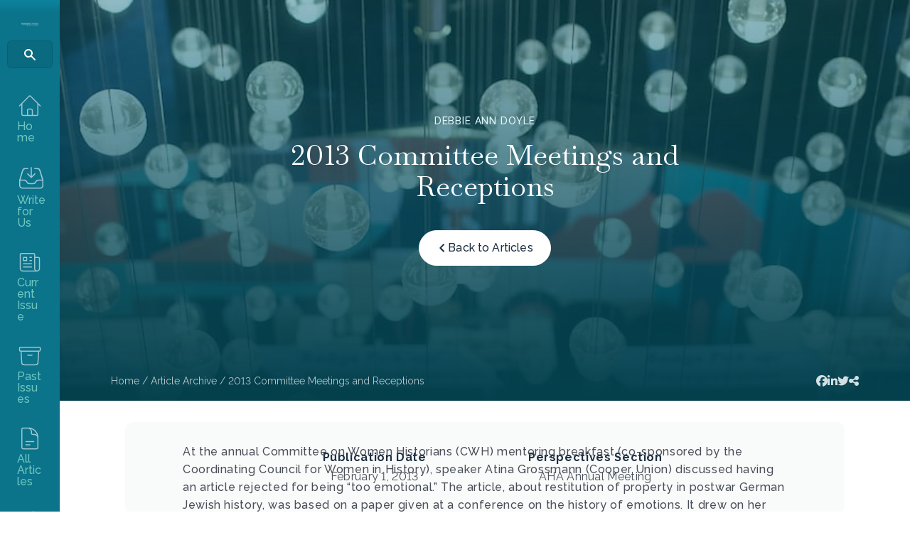

--- FILE ---
content_type: text/html; charset=UTF-8
request_url: https://www.historians.org/perspectives-article/2013-committee-meetings-and-receptions-february-2013/
body_size: 21033
content:
<!DOCTYPE html>
<html lang="en-US">
<head>
<meta charset="UTF-8" />
<script>
var gform;gform||(document.addEventListener("gform_main_scripts_loaded",function(){gform.scriptsLoaded=!0}),document.addEventListener("gform/theme/scripts_loaded",function(){gform.themeScriptsLoaded=!0}),window.addEventListener("DOMContentLoaded",function(){gform.domLoaded=!0}),gform={domLoaded:!1,scriptsLoaded:!1,themeScriptsLoaded:!1,isFormEditor:()=>"function"==typeof InitializeEditor,callIfLoaded:function(o){return!(!gform.domLoaded||!gform.scriptsLoaded||!gform.themeScriptsLoaded&&!gform.isFormEditor()||(gform.isFormEditor()&&console.warn("The use of gform.initializeOnLoaded() is deprecated in the form editor context and will be removed in Gravity Forms 3.1."),o(),0))},initializeOnLoaded:function(o){gform.callIfLoaded(o)||(document.addEventListener("gform_main_scripts_loaded",()=>{gform.scriptsLoaded=!0,gform.callIfLoaded(o)}),document.addEventListener("gform/theme/scripts_loaded",()=>{gform.themeScriptsLoaded=!0,gform.callIfLoaded(o)}),window.addEventListener("DOMContentLoaded",()=>{gform.domLoaded=!0,gform.callIfLoaded(o)}))},hooks:{action:{},filter:{}},addAction:function(o,r,e,t){gform.addHook("action",o,r,e,t)},addFilter:function(o,r,e,t){gform.addHook("filter",o,r,e,t)},doAction:function(o){gform.doHook("action",o,arguments)},applyFilters:function(o){return gform.doHook("filter",o,arguments)},removeAction:function(o,r){gform.removeHook("action",o,r)},removeFilter:function(o,r,e){gform.removeHook("filter",o,r,e)},addHook:function(o,r,e,t,n){null==gform.hooks[o][r]&&(gform.hooks[o][r]=[]);var d=gform.hooks[o][r];null==n&&(n=r+"_"+d.length),gform.hooks[o][r].push({tag:n,callable:e,priority:t=null==t?10:t})},doHook:function(r,o,e){var t;if(e=Array.prototype.slice.call(e,1),null!=gform.hooks[r][o]&&((o=gform.hooks[r][o]).sort(function(o,r){return o.priority-r.priority}),o.forEach(function(o){"function"!=typeof(t=o.callable)&&(t=window[t]),"action"==r?t.apply(null,e):e[0]=t.apply(null,e)})),"filter"==r)return e[0]},removeHook:function(o,r,t,n){var e;null!=gform.hooks[o][r]&&(e=(e=gform.hooks[o][r]).filter(function(o,r,e){return!!(null!=n&&n!=o.tag||null!=t&&t!=o.priority)}),gform.hooks[o][r]=e)}});
</script>

<meta name='viewport' content='width=device-width, initial-scale=1.0' />
<meta http-equiv='X-UA-Compatible' content='IE=edge' />
<link rel="profile" href="https://gmpg.org/xfn/11" />
<title>2013 Committee Meetings and Receptions &#8211; AHA</title>
	<style>img:is([sizes="auto" i], [sizes^="auto," i]) { contain-intrinsic-size: 3000px 1500px }</style>
	<meta name="dc.description" content="AHA committees held meeting and receptions at the 2013 annual meeting.">
<meta name="dc.relation" content="https://www.historians.org/perspectives-article/2013-committee-meetings-and-receptions-february-2013/">
<meta name="dc.source" content="https://www.historians.org/">
<meta name="dc.language" content="en_US">
<meta name="description" content="AHA committees held meeting and receptions at the 2013 annual meeting.">
<meta name="robots" content="index, follow, max-snippet:-1, max-image-preview:large, max-video-preview:-1">
<link rel="canonical" href="https://www.historians.org/perspectives-article/2013-committee-meetings-and-receptions-february-2013/">
<meta property="og:url" content="https://www.historians.org/perspectives-article/2013-committee-meetings-and-receptions-february-2013/">
<meta property="og:site_name" content="AHA">
<meta property="og:locale" content="en_US">
<meta property="og:type" content="article">
<meta property="og:title" content="2013 Committee Meetings and Receptions &#8211; AHA">
<meta property="og:description" content="AHA committees held meeting and receptions at the 2013 annual meeting.">
<meta property="og:image" content="https://www.historians.org/wp-content/uploads/2024/05/hanging-lights-vertical-1.jpg">
<meta property="og:image:secure_url" content="https://www.historians.org/wp-content/uploads/2024/05/hanging-lights-vertical-1.jpg">
<meta property="og:image:width" content="800">
<meta property="og:image:height" content="1200">
<meta property="og:image:alt" content="AHA 2020 - New York, NY - January 4, 2020">
<meta name="twitter:card" content="summary">
<meta name="twitter:title" content="2013 Committee Meetings and Receptions &#8211; AHA">
<meta name="twitter:description" content="AHA committees held meeting and receptions at the 2013 annual meeting.">
<meta name="twitter:image" content="https://www.historians.org/wp-content/uploads/2024/05/hanging-lights-vertical-1.jpg">
<link rel='dns-prefetch' href='//pro.fontawesome.com' />
<link rel='dns-prefetch' href='//fonts.googleapis.com' />
<link href='https://fonts.gstatic.com' crossorigin rel='preconnect' />
<link rel="alternate" type="application/rss+xml" title="AHA &raquo; Feed" href="https://www.historians.org/feed/" />
<link rel='stylesheet' id='adsanity-default-css-css' href='https://www.historians.org/wp-content/plugins/adsanity/dist/css/widget-default.css?ver=1.9.3' media='screen' />
<link rel='stylesheet' id='wp-block-library-css' href='https://www.historians.org/wp-includes/css/dist/block-library/style.min.css?ver=6.8.3' media='all' />
<style id='wp-block-library-theme-inline-css'>
.wp-block-audio :where(figcaption){color:#555;font-size:13px;text-align:center}.is-dark-theme .wp-block-audio :where(figcaption){color:#ffffffa6}.wp-block-audio{margin:0 0 1em}.wp-block-code{border:1px solid #ccc;border-radius:4px;font-family:Menlo,Consolas,monaco,monospace;padding:.8em 1em}.wp-block-embed :where(figcaption){color:#555;font-size:13px;text-align:center}.is-dark-theme .wp-block-embed :where(figcaption){color:#ffffffa6}.wp-block-embed{margin:0 0 1em}.blocks-gallery-caption{color:#555;font-size:13px;text-align:center}.is-dark-theme .blocks-gallery-caption{color:#ffffffa6}:root :where(.wp-block-image figcaption){color:#555;font-size:13px;text-align:center}.is-dark-theme :root :where(.wp-block-image figcaption){color:#ffffffa6}.wp-block-image{margin:0 0 1em}.wp-block-pullquote{border-bottom:4px solid;border-top:4px solid;color:currentColor;margin-bottom:1.75em}.wp-block-pullquote cite,.wp-block-pullquote footer,.wp-block-pullquote__citation{color:currentColor;font-size:.8125em;font-style:normal;text-transform:uppercase}.wp-block-quote{border-left:.25em solid;margin:0 0 1.75em;padding-left:1em}.wp-block-quote cite,.wp-block-quote footer{color:currentColor;font-size:.8125em;font-style:normal;position:relative}.wp-block-quote:where(.has-text-align-right){border-left:none;border-right:.25em solid;padding-left:0;padding-right:1em}.wp-block-quote:where(.has-text-align-center){border:none;padding-left:0}.wp-block-quote.is-large,.wp-block-quote.is-style-large,.wp-block-quote:where(.is-style-plain){border:none}.wp-block-search .wp-block-search__label{font-weight:700}.wp-block-search__button{border:1px solid #ccc;padding:.375em .625em}:where(.wp-block-group.has-background){padding:1.25em 2.375em}.wp-block-separator.has-css-opacity{opacity:.4}.wp-block-separator{border:none;border-bottom:2px solid;margin-left:auto;margin-right:auto}.wp-block-separator.has-alpha-channel-opacity{opacity:1}.wp-block-separator:not(.is-style-wide):not(.is-style-dots){width:100px}.wp-block-separator.has-background:not(.is-style-dots){border-bottom:none;height:1px}.wp-block-separator.has-background:not(.is-style-wide):not(.is-style-dots){height:2px}.wp-block-table{margin:0 0 1em}.wp-block-table td,.wp-block-table th{word-break:normal}.wp-block-table :where(figcaption){color:#555;font-size:13px;text-align:center}.is-dark-theme .wp-block-table :where(figcaption){color:#ffffffa6}.wp-block-video :where(figcaption){color:#555;font-size:13px;text-align:center}.is-dark-theme .wp-block-video :where(figcaption){color:#ffffffa6}.wp-block-video{margin:0 0 1em}:root :where(.wp-block-template-part.has-background){margin-bottom:0;margin-top:0;padding:1.25em 2.375em}
</style>
<style id='classic-theme-styles-inline-css'>
/*! This file is auto-generated */
.wp-block-button__link{color:#fff;background-color:#32373c;border-radius:9999px;box-shadow:none;text-decoration:none;padding:calc(.667em + 2px) calc(1.333em + 2px);font-size:1.125em}.wp-block-file__button{background:#32373c;color:#fff;text-decoration:none}
</style>
<style id='yoko-core-add-to-calendar-style-inline-css'>
.wp-block-yoko-core-add-to-calendar{display:flex}.wp-block-yoko-core-add-to-calendar .nice-select2{width:100%}

</style>
<link rel='stylesheet' id='nice-select2-css' href='https://www.historians.org/wp-content/plugins/yoko-core/node_modules/nice-select2/dist/css/nice-select2.css?ver=1.14.2' media='all' />
<style id='yoko-core-local-time-style-inline-css'>
.wp-block-yoko-core-local-time time.show-browser-time{font-family:inherit}.wp-block-yoko-core-local-time time[style*="display: none"]{display:none!important}

</style>
<style id='wpseopress-local-business-style-inline-css'>
span.wp-block-wpseopress-local-business-field{margin-right:8px}

</style>
<style id='wpseopress-table-of-contents-style-inline-css'>
.wp-block-wpseopress-table-of-contents li.active>a{font-weight:bold}

</style>
<style id='global-styles-inline-css'>
:root{--wp--preset--aspect-ratio--square: 1;--wp--preset--aspect-ratio--4-3: 4/3;--wp--preset--aspect-ratio--3-4: 3/4;--wp--preset--aspect-ratio--3-2: 3/2;--wp--preset--aspect-ratio--2-3: 2/3;--wp--preset--aspect-ratio--16-9: 16/9;--wp--preset--aspect-ratio--9-16: 9/16;--wp--preset--color--black: #000000;--wp--preset--color--cyan-bluish-gray: #abb8c3;--wp--preset--color--white: #ffffff;--wp--preset--color--pale-pink: #f78da7;--wp--preset--color--vivid-red: #cf2e2e;--wp--preset--color--luminous-vivid-orange: #ff6900;--wp--preset--color--luminous-vivid-amber: #fcb900;--wp--preset--color--light-green-cyan: #7bdcb5;--wp--preset--color--vivid-green-cyan: #00d084;--wp--preset--color--pale-cyan-blue: #8ed1fc;--wp--preset--color--vivid-cyan-blue: #0693e3;--wp--preset--color--vivid-purple: #9b51e0;--wp--preset--color--fl-heading-text: #1c2f42;--wp--preset--color--fl-body-bg: #ffffff;--wp--preset--color--fl-body-text: #484e57;--wp--preset--color--fl-accent: #266099;--wp--preset--color--fl-accent-hover: #266099;--wp--preset--color--fl-topbar-bg: #ffffff;--wp--preset--color--fl-topbar-text: #757575;--wp--preset--color--fl-topbar-link: #2b7bb9;--wp--preset--color--fl-topbar-hover: #2b7bb9;--wp--preset--color--fl-header-bg: #ffffff;--wp--preset--color--fl-header-text: #757575;--wp--preset--color--fl-header-link: #757575;--wp--preset--color--fl-header-hover: #2b7bb9;--wp--preset--color--fl-nav-bg: #ffffff;--wp--preset--color--fl-nav-link: #757575;--wp--preset--color--fl-nav-hover: #2b7bb9;--wp--preset--color--fl-content-bg: #ffffff;--wp--preset--color--fl-footer-widgets-bg: #ffffff;--wp--preset--color--fl-footer-widgets-text: #757575;--wp--preset--color--fl-footer-widgets-link: #2b7bb9;--wp--preset--color--fl-footer-widgets-hover: #2b7bb9;--wp--preset--color--fl-footer-bg: #ffffff;--wp--preset--color--fl-footer-text: #757575;--wp--preset--color--fl-footer-link: #2b7bb9;--wp--preset--color--fl-footer-hover: #2b7bb9;--wp--preset--gradient--vivid-cyan-blue-to-vivid-purple: linear-gradient(135deg,rgba(6,147,227,1) 0%,rgb(155,81,224) 100%);--wp--preset--gradient--light-green-cyan-to-vivid-green-cyan: linear-gradient(135deg,rgb(122,220,180) 0%,rgb(0,208,130) 100%);--wp--preset--gradient--luminous-vivid-amber-to-luminous-vivid-orange: linear-gradient(135deg,rgba(252,185,0,1) 0%,rgba(255,105,0,1) 100%);--wp--preset--gradient--luminous-vivid-orange-to-vivid-red: linear-gradient(135deg,rgba(255,105,0,1) 0%,rgb(207,46,46) 100%);--wp--preset--gradient--very-light-gray-to-cyan-bluish-gray: linear-gradient(135deg,rgb(238,238,238) 0%,rgb(169,184,195) 100%);--wp--preset--gradient--cool-to-warm-spectrum: linear-gradient(135deg,rgb(74,234,220) 0%,rgb(151,120,209) 20%,rgb(207,42,186) 40%,rgb(238,44,130) 60%,rgb(251,105,98) 80%,rgb(254,248,76) 100%);--wp--preset--gradient--blush-light-purple: linear-gradient(135deg,rgb(255,206,236) 0%,rgb(152,150,240) 100%);--wp--preset--gradient--blush-bordeaux: linear-gradient(135deg,rgb(254,205,165) 0%,rgb(254,45,45) 50%,rgb(107,0,62) 100%);--wp--preset--gradient--luminous-dusk: linear-gradient(135deg,rgb(255,203,112) 0%,rgb(199,81,192) 50%,rgb(65,88,208) 100%);--wp--preset--gradient--pale-ocean: linear-gradient(135deg,rgb(255,245,203) 0%,rgb(182,227,212) 50%,rgb(51,167,181) 100%);--wp--preset--gradient--electric-grass: linear-gradient(135deg,rgb(202,248,128) 0%,rgb(113,206,126) 100%);--wp--preset--gradient--midnight: linear-gradient(135deg,rgb(2,3,129) 0%,rgb(40,116,252) 100%);--wp--preset--font-size--small: 13px;--wp--preset--font-size--medium: 20px;--wp--preset--font-size--large: 36px;--wp--preset--font-size--x-large: 42px;--wp--preset--spacing--20: 0.44rem;--wp--preset--spacing--30: 0.67rem;--wp--preset--spacing--40: 1rem;--wp--preset--spacing--50: 1.5rem;--wp--preset--spacing--60: 2.25rem;--wp--preset--spacing--70: 3.38rem;--wp--preset--spacing--80: 5.06rem;--wp--preset--shadow--natural: 6px 6px 9px rgba(0, 0, 0, 0.2);--wp--preset--shadow--deep: 12px 12px 50px rgba(0, 0, 0, 0.4);--wp--preset--shadow--sharp: 6px 6px 0px rgba(0, 0, 0, 0.2);--wp--preset--shadow--outlined: 6px 6px 0px -3px rgba(255, 255, 255, 1), 6px 6px rgba(0, 0, 0, 1);--wp--preset--shadow--crisp: 6px 6px 0px rgba(0, 0, 0, 1);}:where(.is-layout-flex){gap: 0.5em;}:where(.is-layout-grid){gap: 0.5em;}body .is-layout-flex{display: flex;}.is-layout-flex{flex-wrap: wrap;align-items: center;}.is-layout-flex > :is(*, div){margin: 0;}body .is-layout-grid{display: grid;}.is-layout-grid > :is(*, div){margin: 0;}:where(.wp-block-columns.is-layout-flex){gap: 2em;}:where(.wp-block-columns.is-layout-grid){gap: 2em;}:where(.wp-block-post-template.is-layout-flex){gap: 1.25em;}:where(.wp-block-post-template.is-layout-grid){gap: 1.25em;}.has-black-color{color: var(--wp--preset--color--black) !important;}.has-cyan-bluish-gray-color{color: var(--wp--preset--color--cyan-bluish-gray) !important;}.has-white-color{color: var(--wp--preset--color--white) !important;}.has-pale-pink-color{color: var(--wp--preset--color--pale-pink) !important;}.has-vivid-red-color{color: var(--wp--preset--color--vivid-red) !important;}.has-luminous-vivid-orange-color{color: var(--wp--preset--color--luminous-vivid-orange) !important;}.has-luminous-vivid-amber-color{color: var(--wp--preset--color--luminous-vivid-amber) !important;}.has-light-green-cyan-color{color: var(--wp--preset--color--light-green-cyan) !important;}.has-vivid-green-cyan-color{color: var(--wp--preset--color--vivid-green-cyan) !important;}.has-pale-cyan-blue-color{color: var(--wp--preset--color--pale-cyan-blue) !important;}.has-vivid-cyan-blue-color{color: var(--wp--preset--color--vivid-cyan-blue) !important;}.has-vivid-purple-color{color: var(--wp--preset--color--vivid-purple) !important;}.has-black-background-color{background-color: var(--wp--preset--color--black) !important;}.has-cyan-bluish-gray-background-color{background-color: var(--wp--preset--color--cyan-bluish-gray) !important;}.has-white-background-color{background-color: var(--wp--preset--color--white) !important;}.has-pale-pink-background-color{background-color: var(--wp--preset--color--pale-pink) !important;}.has-vivid-red-background-color{background-color: var(--wp--preset--color--vivid-red) !important;}.has-luminous-vivid-orange-background-color{background-color: var(--wp--preset--color--luminous-vivid-orange) !important;}.has-luminous-vivid-amber-background-color{background-color: var(--wp--preset--color--luminous-vivid-amber) !important;}.has-light-green-cyan-background-color{background-color: var(--wp--preset--color--light-green-cyan) !important;}.has-vivid-green-cyan-background-color{background-color: var(--wp--preset--color--vivid-green-cyan) !important;}.has-pale-cyan-blue-background-color{background-color: var(--wp--preset--color--pale-cyan-blue) !important;}.has-vivid-cyan-blue-background-color{background-color: var(--wp--preset--color--vivid-cyan-blue) !important;}.has-vivid-purple-background-color{background-color: var(--wp--preset--color--vivid-purple) !important;}.has-black-border-color{border-color: var(--wp--preset--color--black) !important;}.has-cyan-bluish-gray-border-color{border-color: var(--wp--preset--color--cyan-bluish-gray) !important;}.has-white-border-color{border-color: var(--wp--preset--color--white) !important;}.has-pale-pink-border-color{border-color: var(--wp--preset--color--pale-pink) !important;}.has-vivid-red-border-color{border-color: var(--wp--preset--color--vivid-red) !important;}.has-luminous-vivid-orange-border-color{border-color: var(--wp--preset--color--luminous-vivid-orange) !important;}.has-luminous-vivid-amber-border-color{border-color: var(--wp--preset--color--luminous-vivid-amber) !important;}.has-light-green-cyan-border-color{border-color: var(--wp--preset--color--light-green-cyan) !important;}.has-vivid-green-cyan-border-color{border-color: var(--wp--preset--color--vivid-green-cyan) !important;}.has-pale-cyan-blue-border-color{border-color: var(--wp--preset--color--pale-cyan-blue) !important;}.has-vivid-cyan-blue-border-color{border-color: var(--wp--preset--color--vivid-cyan-blue) !important;}.has-vivid-purple-border-color{border-color: var(--wp--preset--color--vivid-purple) !important;}.has-vivid-cyan-blue-to-vivid-purple-gradient-background{background: var(--wp--preset--gradient--vivid-cyan-blue-to-vivid-purple) !important;}.has-light-green-cyan-to-vivid-green-cyan-gradient-background{background: var(--wp--preset--gradient--light-green-cyan-to-vivid-green-cyan) !important;}.has-luminous-vivid-amber-to-luminous-vivid-orange-gradient-background{background: var(--wp--preset--gradient--luminous-vivid-amber-to-luminous-vivid-orange) !important;}.has-luminous-vivid-orange-to-vivid-red-gradient-background{background: var(--wp--preset--gradient--luminous-vivid-orange-to-vivid-red) !important;}.has-very-light-gray-to-cyan-bluish-gray-gradient-background{background: var(--wp--preset--gradient--very-light-gray-to-cyan-bluish-gray) !important;}.has-cool-to-warm-spectrum-gradient-background{background: var(--wp--preset--gradient--cool-to-warm-spectrum) !important;}.has-blush-light-purple-gradient-background{background: var(--wp--preset--gradient--blush-light-purple) !important;}.has-blush-bordeaux-gradient-background{background: var(--wp--preset--gradient--blush-bordeaux) !important;}.has-luminous-dusk-gradient-background{background: var(--wp--preset--gradient--luminous-dusk) !important;}.has-pale-ocean-gradient-background{background: var(--wp--preset--gradient--pale-ocean) !important;}.has-electric-grass-gradient-background{background: var(--wp--preset--gradient--electric-grass) !important;}.has-midnight-gradient-background{background: var(--wp--preset--gradient--midnight) !important;}.has-small-font-size{font-size: var(--wp--preset--font-size--small) !important;}.has-medium-font-size{font-size: var(--wp--preset--font-size--medium) !important;}.has-large-font-size{font-size: var(--wp--preset--font-size--large) !important;}.has-x-large-font-size{font-size: var(--wp--preset--font-size--x-large) !important;}
:where(.wp-block-post-template.is-layout-flex){gap: 1.25em;}:where(.wp-block-post-template.is-layout-grid){gap: 1.25em;}
:where(.wp-block-columns.is-layout-flex){gap: 2em;}:where(.wp-block-columns.is-layout-grid){gap: 2em;}
:root :where(.wp-block-pullquote){font-size: 1.5em;line-height: 1.6;}
</style>
<link rel='stylesheet' id='yoko-sso-frontend-css' href='https://www.historians.org/wp-content/plugins/yoko-sso-cp/assets/css/frontend.css?ver=1.0.1' media='all' />
<link rel='stylesheet' id='font-awesome-5-css' href='https://pro.fontawesome.com/releases/v5.15.4/css/all.css?ver=2.9.4.1' media='all' />
<link rel='stylesheet' id='icon-1614826904-css' href='https://www.historians.org/wp-content/uploads/bb-plugin/icons/icon-1614826904/style.css?ver=2.9.4.1' media='all' />
<link rel='stylesheet' id='fl-builder-layout-bundle-6bf9a60db2efa8f6f3f81341a23315fd-css' href='https://www.historians.org/wp-content/uploads/bb-plugin/cache/6bf9a60db2efa8f6f3f81341a23315fd-layout-bundle.css?ver=2.9.4.1-1.5.2.1' media='all' />
<link rel='stylesheet' id='linearicons-css' href='https://www.historians.org/wp-content/themes/yoko-AHA-child/assets/fonts/linearicons/style.css?ver=1.0.0' media='all' />
<link rel='stylesheet' id='tablepress-default-css' href='https://www.historians.org/wp-content/plugins/tablepress/css/build/default.css?ver=3.2.6' media='all' />
<link rel='stylesheet' id='gform_admin_css_utilities-css' href='https://www.historians.org/wp-content/plugins/gravityforms/assets/css/dist/admin-css-utilities.min.css?ver=2.9.24' media='all' />
<link rel='stylesheet' id='gform_admin_components-css' href='https://www.historians.org/wp-content/plugins/gravityforms/assets/css/dist/admin-components.min.css?ver=2.9.24' media='all' />
<link rel='stylesheet' id='gravity_forms_theme_reset-css' href='https://www.historians.org/wp-content/plugins/gravityforms/assets/css/dist/gravity-forms-theme-reset.min.css?ver=2.9.24' media='all' />
<link rel='stylesheet' id='gravity_forms_theme_foundation-css' href='https://www.historians.org/wp-content/plugins/gravityforms/assets/css/dist/gravity-forms-theme-foundation.min.css?ver=2.9.24' media='all' />
<link rel='stylesheet' id='gravity_forms_theme_framework-css' href='https://www.historians.org/wp-content/plugins/gravityforms/assets/css/dist/gravity-forms-theme-framework.min.css?ver=2.9.24' media='all' />
<link rel='stylesheet' id='gravity_forms_orbital_theme-css' href='https://www.historians.org/wp-content/plugins/gravityforms/assets/css/dist/gravity-forms-orbital-theme.min.css?ver=2.9.24' media='all' />
<link rel='stylesheet' id='gform_apc_theme-css' href='https://www.historians.org/wp-content/plugins/gravityformsadvancedpostcreation/assets/css/dist/theme.min.css?ver=1.6.0' media='all' />
<link rel='stylesheet' id='jquery-magnificpopup-css' href='https://www.historians.org/wp-content/plugins/bb-plugin/css/jquery.magnificpopup.min.css?ver=2.9.4.1' media='all' />
<link rel='stylesheet' id='base-css' href='https://www.historians.org/wp-content/themes/bb-theme/css/base.min.css?ver=1.7.19.1' media='all' />
<link rel='stylesheet' id='fl-automator-skin-css' href='https://www.historians.org/wp-content/uploads/bb-theme/skin-695d6aa157a46.css?ver=1.7.19.1' media='all' />
<link rel='stylesheet' id='fl-child-theme-looks-css' href='https://www.historians.org/wp-content/themes/yoko-AHA-child/assets/css/elements.css?ver=1734458585' media='all' />
<link rel='stylesheet' id='fl-child-theme-utility-css' href='https://www.historians.org/wp-content/themes/yoko-AHA-child/assets/css/utility.css?ver=1734458585' media='all' />
<link rel='stylesheet' id='fl-child-theme-css' href='https://www.historians.org/wp-content/themes/yoko-AHA-child/style.css?ver=1734458585' media='all' />
<link rel='stylesheet' id='fl-builder-google-fonts-663d6ae92031a9e1fcfd32203fe90c26-css' href='//fonts.googleapis.com/css?family=Raleway%3A300%2C400%2C700%2C500%7CBaskervville%3A400&#038;ver=6.8.3' media='all' />
<script src="https://www.historians.org/wp-includes/js/jquery/jquery.min.js?ver=3.7.1" id="jquery-core-js"></script>
<script id="gform_apc_shared-js-extra">
var gform_apc_shared = {"i18n":{"untitledPost":"Untitled","published":"Published","draft":"Draft","columnTitle":"Title","columnStatus":"Status","columnDate":"Date","columnActions":"Actions","previousPage":"Previous Page","previousLabel":"Prev","nextPage":"Next Page","nextLabel":"Next","noPostsFoundMessage":"No Editable Posts Found"},"pagination":{"ajax_url":"https:\/\/www.historians.org\/wp-admin\/admin-ajax.php","nonce":"bd2832ddb8"}};
</script>
<script defer='defer' src="https://www.historians.org/wp-content/plugins/gravityforms/js/jquery.json.min.js?ver=2.9.24" id="gform_json-js"></script>
<script id="gform_gravityforms-js-extra">
var gform_i18n = {"datepicker":{"days":{"monday":"Mo","tuesday":"Tu","wednesday":"We","thursday":"Th","friday":"Fr","saturday":"Sa","sunday":"Su"},"months":{"january":"January","february":"February","march":"March","april":"April","may":"May","june":"June","july":"July","august":"August","september":"September","october":"October","november":"November","december":"December"},"firstDay":0,"iconText":"Select date"}};
var gf_legacy_multi = [];
var gform_gravityforms = {"strings":{"invalid_file_extension":"This type of file is not allowed. Must be one of the following:","delete_file":"Delete this file","in_progress":"in progress","file_exceeds_limit":"File exceeds size limit","illegal_extension":"This type of file is not allowed.","max_reached":"Maximum number of files reached","unknown_error":"There was a problem while saving the file on the server","currently_uploading":"Please wait for the uploading to complete","cancel":"Cancel","cancel_upload":"Cancel this upload","cancelled":"Cancelled","error":"Error","message":"Message"},"vars":{"images_url":"https:\/\/www.historians.org\/wp-content\/plugins\/gravityforms\/images"}};
</script>
<script defer='defer' src="https://www.historians.org/wp-content/plugins/gravityforms/js/gravityforms.min.js?ver=2.9.24" id="gform_gravityforms-js"></script>
<script defer='defer' src="https://www.historians.org/wp-content/plugins/gravityforms/assets/js/dist/utils.min.js?ver=48a3755090e76a154853db28fc254681" id="gform_gravityforms_utils-js"></script>
<script defer='defer' src="https://www.historians.org/wp-content/plugins/gravityforms/js/conditional_logic.min.js?ver=2.9.24" id="gform_conditional_logic-js"></script>
<link rel="https://api.w.org/" href="https://www.historians.org/wp-json/" /><link rel="alternate" title="JSON" type="application/json" href="https://www.historians.org/wp-json/wp/v2/perspectives-article/36717" />		<style type="text/css">
						ol.footnotes>li {list-style-type:decimal;}
						ol.footnotes { color:#666666; }
ol.footnotes li { font-size:80%; }
		</style>
		<style id="y0x-cache-css">body:not(.fl-builder-edit) [class*="xsso-show-for-"]{display:none}body.xsso-logged-in.xsso-role-administrator .xsso-show-for-administrator,body.logged-in.xsso-role-administrator .xsso-show-for-administrator{display:block}body.xsso-logged-in.xsso-role-editor .xsso-show-for-editor,body.logged-in.xsso-role-editor .xsso-show-for-editor{display:block}body.xsso-logged-in.xsso-role-author .xsso-show-for-author,body.logged-in.xsso-role-author .xsso-show-for-author{display:block}body.xsso-logged-in.xsso-role-contributor .xsso-show-for-contributor,body.logged-in.xsso-role-contributor .xsso-show-for-contributor{display:block}body.xsso-logged-in.xsso-role-subscriber .xsso-show-for-subscriber,body.logged-in.xsso-role-subscriber .xsso-show-for-subscriber{display:block}body.xsso-logged-in.xsso-role-member .xsso-show-for-member,body.logged-in.xsso-role-member .xsso-show-for-member{display:block}body.xsso-logged-in.xsso-role-non-member .xsso-show-for-non-member,body.logged-in.xsso-role-non-member .xsso-show-for-non-member{display:block}body.xsso-logged-in.xsso-role-advertiser .xsso-show-for-advertiser,body.logged-in.xsso-role-advertiser .xsso-show-for-advertiser{display:block}body.sso-loading::after{position:fixed;top:0;left:0;width:100vw;height:100vh;content:'';background-color:white;background-position:center center;background-repeat:no-repeat;background-image:url("https://www.historians.org/wp-content/plugins/yok0x-sso/assets/img/loader.gif");background-size:150px 200px;z-index:9999}body:not(.logged-in) .xsso-container > span{display:none;opacity:0.000000001;transition:.1s opacity}body:not(.logged-in) .xsso-container > span:first-child{display:inline-block}body:not(.logged-in).xsso-logged-in .xsso-container .login-link{display:none}body:not(.logged-in).xsso-logged-in .xsso-container .logged-in-content{display:inline-block;opacity:1}body:not(.logged-in).xsso-logged-out .xsso-container .logged-in-content{display:none}body:not(.logged-in).xsso-logged-out .xsso-container .login-link{display:inline-block;opacity:1}</style>		<style>
			.algolia-search-highlight {
				background-color: #fffbcc;
				border-radius: 2px;
				font-style: normal;
			}
		</style>
		<style>.breadcrumb {list-style:none;margin:0;padding-inline-start:0;}.breadcrumb li {margin:0;display:inline-block;position:relative;}.breadcrumb li::after{content:' / ';margin-left:5px;margin-right:5px;}.breadcrumb li:last-child::after{display:none}</style><link rel="icon" href="https://www.historians.org/wp-content/uploads/2024/04/cropped-AHA-favicon-32x32.png" sizes="32x32" />
<link rel="icon" href="https://www.historians.org/wp-content/uploads/2024/04/cropped-AHA-favicon-192x192.png" sizes="192x192" />
<link rel="apple-touch-icon" href="https://www.historians.org/wp-content/uploads/2024/04/cropped-AHA-favicon-180x180.png" />
<meta name="msapplication-TileImage" content="https://www.historians.org/wp-content/uploads/2024/04/cropped-AHA-favicon-270x270.png" />
		<style id="wp-custom-css">
			@media screen and (max-width: 1440px) {
/* 	.header.side-navigation:not(.toggled) .nav-logo,
	.header.side-navigation:not(.toggled) ul.menu ul.sub-menu {
		display: block !important;
	} */
	.header.side-navigation:not(.toggled) .nav-logo > .fl-module-content {
		margin-bottom: 20px;
	}
}

blockquote {
	border-color: #70C9BF !important;
}

.perspectives-article .feed-card .card-meta {
	flex-direction: column;
	align-items: flex-start;
	margin-bottom: 10px;
}
.perspectives-article .feed-card .card-meta p {
	margin: 0;
}
.perspectives-article .feed-card .card-meta p:last-of-type::before {
	display: none;
}

ul.menu > li.search input.fl-search-input {
	border-radius: 6px;
	border: 1px solid rgba(0, 0, 0, 0.10);
	background: rgba(0, 0, 0, 0.08);
	padding: 8px 12px 8px 46px;
	background-image: url("data:image/svg+xml,%3Csvg xmlns='http://www.w3.org/2000/svg' width='20' height='20' viewBox='0 0 20 20' fill='none'%3E%3Cpath fill-rule='evenodd' clip-rule='evenodd' d='M8 3.99988C5.79086 3.99988 4 5.79074 4 7.99988C4 10.209 5.79086 11.9999 8 11.9999C10.2091 11.9999 12 10.209 12 7.99988C12 5.79074 10.2091 3.99988 8 3.99988ZM2 7.99988C2 4.68617 4.68629 1.99988 8 1.99988C11.3137 1.99988 14 4.68617 14 7.99988C14 9.29571 13.5892 10.4956 12.8907 11.4764L17.7071 16.2928C18.0976 16.6833 18.0976 17.3165 17.7071 17.707C17.3166 18.0975 16.6834 18.0975 16.2929 17.707L11.4765 12.8906C10.4957 13.5891 9.29583 13.9999 8 13.9999C4.68629 13.9999 2 11.3136 2 7.99988Z' fill='white'/%3E%3C/svg%3E");
	background-repeat: no-repeat;
	background-size: 20px;
	background-position: center left 12px;
}
ul.menu > li.search input.fl-search-input,
ul.menu > li.search input.fl-search-input::placeholder {
	color: rgba(255, 255, 255, 0.80);
	font-size: 15px;
	font-weight: 500;
	line-height: 1;
	letter-spacing: 0.15px;
}
@media screen and (max-width: 1440px) {
	.header.side-navigation:not(.toggled) ul.menu > li.search input.fl-search-input {
		padding: 0;
		background-position: center;
	}
	.header.side-navigation:not(.toggled) ul.menu > li.search input.fl-search-input,
	.header.side-navigation:not(.toggled) ul.menu > li.search input.fl-search-input::placeholder {
		font-size: 0;
	}
}
@media screen and (max-width: 1440px) {
	.header.side-navigation:not(.toggled) ul.menu > li:not(.button, .search, .bottom-navigation) a {
    flex-direction: column;
	}
	.header.side-navigation:not(.toggled) ul.menu > li:not(.button, .search, .bottom-navigation) > a > span:not(.heroicon),
	.header.side-navigation:not(.toggled) ul.menu > li:not(.button, .search, .bottom-navigation) > div > a > span:not(.heroicon) {
		display: block;
		text-align: center;
		font-size: 10px;
	}
	.header.side-navigation:not(.toggled) ul.menu > li:not(.button, .search, .bottom-navigation) span.fl-menu-toggle,
	.header.side-navigation:not(.toggled) ul.menu > li:not(.button, .search, .bottom-navigation) span.fl-menu-toggle::after {
		display: none;
	}
	.header.side-navigation:not(.toggled) .nav-menu ul.menu > li {
		padding-right: 10px;
		padding-left: 10px;
	}
}

@media print {
	body.fl-theme-builder-header .fl-page::before {
		margin: 10px auto;
		height: 30px;
	}
	h1 {
		font-size: 20px;
	}
	h2 {
		font-size: 20px;
	}
	h3 {
		font-size: 18px;
	}
	h4 {
		font-size: 13px;
	}
	h5 {
		font-size: 13px;
	}
	h6 {
		font-size: 13px;
	}
	p, a, li {
		font-size: 8px !important;
	}
	.fl-module-fl-post-content h1, .fl-module-fl-post-content h2, .fl-module-fl-post-content h3, .fl-module-fl-post-content h4, .fl-module-fl-post-content h5, .fl-module-fl-post-content h6 {
		margin: 20px 0 20px;
	}
	.fl-module-fl-post-content > .fl-module-content {
		margin: 0 20px;
	}
	.banner .content-col {
		height: 100%;
		min-height: 100%;
	}
	.fl-col > .fl-col-content {
		padding: 5px 0 !important;
	}
	.meta-box > .fl-col-content {
		gap: 0 !important;
	}
	.meta-box .fl-col-group > .fl-col .fl-module {
		justify-content: flex-start !important;
	}
	.fl-module-fl-post-content img {
		width: 50% !important;
	}
	.seopress-user-consent {
		display: none !important;
	}
}

.invert .ahr .river-featured > .fl-col-content > .fl-col-group,
.invert.ahr.river-featured > .fl-col-content > .fl-col-group {
	background: #651252 !important;
}

.card-meta p:first-of-type {
    margin-bottom:0;
}


/* Fixes for presidential address */

body.single-presidential-address .banner .breadcrumb p {
    color: rgba(255, 255, 255, 0.70) !important;
}

body.single-presidential-address .banner .title .fl-heading {
    color: #F2F9FF;
}

body.single-presidential-address .banner .share-buttons a {
    color: rgba(255, 255, 255, 0.70);
}

body.single-presidential-address .post-banner .meta-info .fl-heading, body.single-presidential-address .post-banner .meta-info p, body.single-presidential-address .post-banner .meta-info li {
    color: #70C9BF;
}

/* Default Button on Dark Bg */

body.fl-theme-builder-header-header-ph .fl-page .river-featured.invert button,
body.fl-theme-builder-header-header-ph .fl-page river-featured.invert .button,
body.fl-theme-builder-header-header-ph .fl-page .fl-builder-content .river-featured.invert a.fl-button,
body.fl-theme-builder-header-header-ph .fl-page .fl-builder-content .river-featured.invert a.fl-button:visited,
body.fl-theme-builder-header-header-ph .fl-page .river-featured.invert .wp-block-button__link {
	background-color: #70C9BF !important;
	border-color: #70C9BF !important;
	color: #1C2F42;
}

body.fl-theme-builder-header-header-ph .fl-page .river-featured.invert button:hover,
body.fl-theme-builder-header-header-ph .fl-page .river-featured.invert .button:hover,
body.fl-theme-builder-header-header-ph .river-featured.invert a.button:hover,
body.fl-theme-builder-header-header-ph .fl-page .river-featured.invert input[type=button]:hover,
body.fl-theme-builder-header-header-ph .fl-page .river-featured.invert input[type=submit]:hover,
body.fl-theme-builder-header-header-ph .fl-page .fl-builder-content .river-featured.invert a.fl-button:hover,
body.fl-theme-builder-header-header-ph .fl-page .fl-builder-content .river-featured.invert a.fl-button:visited:hover,
body.fl-theme-builder-header-header-ph .fl-page .river-featured.invert .wp-block-button__link:hover {
	color: #1C2F42;
	background-color: #C1FFF8 !important;
	border-color: #C1FFF8 !important;
}

/* Fixing an issue on mobile */
.fl-menu-mobile-clone {
	width: 100%;
}


.sponsor-logos .wp-caption,
.sponsor-logos figure {
  text-align: center;
  margin: 1.5rem auto;
}

.sponsor-logos img {
  display: block;
  margin: 0 auto;
  max-width: 300px;   
  width: 100%;
  height: auto;
  object-fit: contain;
}

.sponsor-logos .wp-caption .wp-caption-text {
  margin-top: .5rem;
  font-size: .9rem;
  line-height: 1.3;
}

.img-cap-720 { max-width: 720px !important; width: 100% !important; height: auto !important; }
.img-cap-540 { max-width: 540px !important; width: 100% !important; height: auto !important; }
.img-cap-360 { max-width: 360px !important; width: 100% !important; height: auto !important; }
		</style>
		<!-- Google Tag Manager -->
<script>(function(w,d,s,l,i){w[l]=w[l]||[];w[l].push({'gtm.start':
new Date().getTime(),event:'gtm.js'});var f=d.getElementsByTagName(s)[0],
j=d.createElement(s),dl=l!='dataLayer'?'&l='+l:'';j.async=true;j.src=
'https://www.googletagmanager.com/gtm.js?id='+i+dl;f.parentNode.insertBefore(j,f);
})(window,document,'script','dataLayer','GTM-T7R72C9N');</script>
<!-- End Google Tag Manager -->

<link href="https://fonts.googleapis.com/css2?family=Baskervville:ital@0;1&family=Raleway:ital,wght@0,100..900;1,100..900&display=swap" rel="stylesheet">
<script src="https://kit.fontawesome.com/7750e4f5a9.js" crossorigin="anonymous"></script>
<meta name="google-site-verification" content="boomKWobaisc_FEVfYV-Wizb9wyHMKSU2ICGYxocZPo" />
</head>
<body class="wp-singular perspectives-article-template-default single single-perspectives-article postid-36717 wp-theme-bb-theme wp-child-theme-yoko-AHA-child fl-builder-2-9-4-1 fl-themer-1-5-2-1 fl-theme-1-7-19-1 fl-no-js use-lock-icons fl-theme-builder-singular fl-theme-builder-singular-single-post-perspectives-article fl-theme-builder-footer fl-theme-builder-footer-footer fl-theme-builder-part fl-theme-builder-part-pre-footer-cta fl-theme-builder-header fl-theme-builder-header-header-ph has-featured-image visible-banner fl-framework-base fl-preset-default fl-full-width fl-scroll-to-top fl-search-active month-february perspectives-section-aha-annual-meeting year-2013" itemscope="itemscope" itemtype="https://schema.org/WebPage">
<!-- Google Tag Manager (noscript) -->
<noscript><iframe src="https://www.googletagmanager.com/ns.html?id=GTM-T7R72C9N"
height="0" width="0" style="display:none;visibility:hidden"></iframe></noscript>
<!-- End Google Tag Manager (noscript) --><script id="y0x-cache-buster">const y0xGated=false;const y0xLoggedIn=document.cookie.search("yok0x_sso_")!==-1;window.addEventListener('load',function(){var body=document.querySelector("body");if(y0xLoggedIn){if(y0xGated){var ssoCacheId="";try{ssoCacheId=document.cookie.split("; ").filter(function(ck){return ck.search("yok0x_sso_")===0})[0].split("=")[1].substr(-10)}catch(error){console.log(error)}
if(document.location.search&&document.location.search.search("yokoSso")===-1){body.classList.add('sso-loading');setTimeout(function(){document.location.href=document.location.href+"&yokoSso="+ssoCacheId},200)}else if(!document.location.search){body.classList.add('sso-loading');setTimeout(function(){document.location.href=document.location.href+"?yokoSso="+ssoCacheId},200)}}
body.classList.add("xsso-logged-in")}else{body.classList.add("xsso-logged-out")}},false)</script><a aria-label="Skip to content" class="fl-screen-reader-text" href="#fl-main-content">Skip to content</a><div class="fl-page">
	<header class="fl-builder-content fl-builder-content-4419 fl-builder-global-templates-locked" data-post-id="4419" data-type="header" data-sticky="1" data-sticky-on="all" data-sticky-breakpoint="medium" data-shrink="0" data-overlay="0" data-overlay-bg="transparent" data-shrink-image-height="50px" role="banner" itemscope="itemscope" itemtype="http://schema.org/WPHeader"><div class="fl-row fl-row-full-width fl-row-bg-none fl-node-h6vy904dw7ts fl-row-default-height fl-row-align-center fl-visible-desktop fl-visible-large header side-navigation bg-gradient invert" data-node="h6vy904dw7ts">
	<div class="fl-row-content-wrap">
						<div class="fl-row-content fl-row-full-width fl-node-content">
		
<div class="fl-col-group fl-node-90u64i5mwjrl" data-node="90u64i5mwjrl">
			<div class="fl-col fl-node-rt6s52d7p1a9 fl-col-bg-color nav-content-col" data-node="rt6s52d7p1a9">
	<div class="fl-col-content fl-node-content"><div class="fl-module fl-module-photo fl-node-lnheo0tgc1m2 nav-logo" data-node="lnheo0tgc1m2">
	<div class="fl-module-content fl-node-content">
		<div class="fl-photo fl-photo-align-center" itemscope itemtype="https://schema.org/ImageObject">
	<div class="fl-photo-content fl-photo-img-svg">
				<a href="/news-publications/perspectives-on-history/" target="_self" itemprop="url">
				<img loading="lazy" decoding="async" class="fl-photo-img wp-image-65245 size-full" src="https://www.historians.org/wp-content/uploads/2024/06/perspectives_logo_wo_leadin.svg" alt="perspectives_logo_wo_leadin" itemprop="image" height="46" width="230" title="perspectives_logo_wo_leadin"  data-no-lazy="1" />
				</a>
					</div>
	</div>
	</div>
</div>
<div class="fl-module fl-module-menu fl-node-zml3detu6gvx nav-menu" data-node="zml3detu6gvx">
	<div class="fl-module-content fl-node-content">
		<div class="fl-menu fl-menu-accordion-collapse">
		<div class="fl-clear"></div>
	<nav aria-label="Menu" itemscope="itemscope" itemtype="https://schema.org/SiteNavigationElement"><ul id="menu-perspectives-navigation" class="menu fl-menu-accordion fl-toggle-arrows"><li id="menu-item-4423" class="search menu-item menu-item-type-gs_sim menu-item-object-gs_sim"><form aria-label="Search" method="get" role="search" action="https://www.historians.org/" title="Type and press Enter to search.">
	<input aria-label="Search" type="search" class="fl-search-input form-control" name="s" placeholder="Search"  value="" onfocus="if (this.value === 'Search') { this.value = ''; }" onblur="if (this.value === '') this.value='Search';" />
</form>
</li><li id="menu-item-2458" class="home menu-item menu-item-type-post_type menu-item-object-page"><a href="https://www.historians.org/news-publications/perspectives-on-history/"><span class="heroicon heroicon-home"><svg xmlns="http://www.w3.org/2000/svg" fill="none" viewBox="0 0 24 24" stroke="currentColor"><path stroke-linecap="round" stroke-linejoin="round" d="M2.25 12l8.954-8.955c.44-.439 1.152-.439 1.591 0L21.75 12M4.5 9.75v10.125c0 .621.504 1.125 1.125 1.125H9.75v-4.875c0-.621.504-1.125 1.125-1.125h2.25c.621 0 1.125.504 1.125 1.125V21h4.125c.621 0 1.125-.504 1.125-1.125V9.75M8.25 21h8.25"></path></svg></span><span>Home</span></a></li><li id="menu-item-68687" class="menu-item menu-item-type-post_type menu-item-object-page menu-item-has-children fl-has-submenu"><div class="fl-has-submenu-container"><a href="https://www.historians.org/news-publications/perspectives-on-history/write-for-us/"><span class="heroicon heroicon-inbox-arrow-down"><svg xmlns="http://www.w3.org/2000/svg" fill="none" viewBox="0 0 24 24" stroke="currentColor"><path stroke-linecap="round" stroke-linejoin="round" d="M9 3.75H6.912a2.25 2.25 0 00-2.15 1.588L2.35 13.177a2.25 2.25 0 00-.1.661V18a2.25 2.25 0 002.25 2.25h15A2.25 2.25 0 0021.75 18v-4.162c0-.224-.034-.447-.1-.661L19.24 5.338a2.25 2.25 0 00-2.15-1.588H15M2.25 13.5h3.86a2.25 2.25 0 012.012 1.244l.256.512a2.25 2.25 0 002.013 1.244h3.218a2.25 2.25 0 002.013-1.244l.256-.512a2.25 2.25 0 012.013-1.244h3.859M12 3v8.25m0 0l-3-3m3 3l3-3"></path></svg></span><span>Write for Us</span></a><span class="fl-menu-toggle"></span></div><ul class="sub-menu">	<li id="menu-item-5639" class="single-tab menu-item menu-item-type-post_type menu-item-object-page"><a href="https://www.historians.org/news-publications/perspectives-on-history/write-for-us/"><span class="heroicon heroicon-inbox-arrow-down"><svg xmlns="http://www.w3.org/2000/svg" fill="none" viewBox="0 0 24 24" stroke="currentColor"><path stroke-linecap="round" stroke-linejoin="round" d="M9 3.75H6.912a2.25 2.25 0 00-2.15 1.588L2.35 13.177a2.25 2.25 0 00-.1.661V18a2.25 2.25 0 002.25 2.25h15A2.25 2.25 0 0021.75 18v-4.162c0-.224-.034-.447-.1-.661L19.24 5.338a2.25 2.25 0 00-2.15-1.588H15M2.25 13.5h3.86a2.25 2.25 0 012.012 1.244l.256.512a2.25 2.25 0 002.013 1.244h3.218a2.25 2.25 0 002.013-1.244l.256-.512a2.25 2.25 0 012.013-1.244h3.859M12 3v8.25m0 0l-3-3m3 3l3-3"></path></svg></span><span>Write for Us</span></a></li>	<li id="menu-item-5640" class="menu-item menu-item-type-post_type menu-item-object-page"><a href="https://www.historians.org/news-publications/perspectives-on-history/write-for-us/article-guidelines/">Article Guidelines</a></li>	<li id="menu-item-5641" class="menu-item menu-item-type-post_type menu-item-object-page"><a href="https://www.historians.org/news-publications/perspectives-on-history/write-for-us/teaching-article-guidelines/">Teaching Article Guidelines</a></li></ul></li><li id="menu-item-65637" class="single-item menu-item menu-item-type-custom menu-item-object-custom"><a href="https://www.historians.org/perspectives-issue/january-2026/"><span class="heroicon heroicon-newspaper"><svg xmlns="http://www.w3.org/2000/svg" fill="none" viewBox="0 0 24 24" stroke="currentColor"><path stroke-linecap="round" stroke-linejoin="round" d="M12 7.5h1.5m-1.5 3h1.5m-7.5 3h7.5m-7.5 3h7.5m3-9h3.375c.621 0 1.125.504 1.125 1.125V18a2.25 2.25 0 01-2.25 2.25M16.5 7.5V18a2.25 2.25 0 002.25 2.25M16.5 7.5V4.875c0-.621-.504-1.125-1.125-1.125H4.125C3.504 3.75 3 4.254 3 4.875V18a2.25 2.25 0 002.25 2.25h13.5M6 7.5h3v3H6v-3z"></path></svg></span><span>Current Issue</span></a></li><li id="menu-item-5638" class="single-item menu-item menu-item-type-post_type menu-item-object-page"><a href="https://www.historians.org/news-publications/perspectives-on-history/past-issues/"><span class="heroicon heroicon-archive-box"><svg xmlns="http://www.w3.org/2000/svg" fill="none" viewBox="0 0 24 24" stroke="currentColor"><path stroke-linecap="round" stroke-linejoin="round" d="M20.25 7.5l-.625 10.632a2.25 2.25 0 01-2.247 2.118H6.622a2.25 2.25 0 01-2.247-2.118L3.75 7.5M10 11.25h4M3.375 7.5h17.25c.621 0 1.125-.504 1.125-1.125v-1.5c0-.621-.504-1.125-1.125-1.125H3.375c-.621 0-1.125.504-1.125 1.125v1.5c0 .621.504 1.125 1.125 1.125z"></path></svg></span><span>Past Issues</span></a></li><li id="menu-item-24114" class="single-item menu-item menu-item-type-post_type menu-item-object-page"><a href="https://www.historians.org/news-publications/perspectives-on-history/past-issues/all-articles/"><span class="heroicon heroicon-document-text"><svg xmlns="http://www.w3.org/2000/svg" fill="none" viewBox="0 0 24 24" stroke="currentColor"><path stroke-linecap="round" stroke-linejoin="round" d="M19.5 14.25v-2.625a3.375 3.375 0 00-3.375-3.375h-1.5A1.125 1.125 0 0113.5 7.125v-1.5a3.375 3.375 0 00-3.375-3.375H8.25m0 12.75h7.5m-7.5 3H12M10.5 2.25H5.625c-.621 0-1.125.504-1.125 1.125v17.25c0 .621.504 1.125 1.125 1.125h12.75c.621 0 1.125-.504 1.125-1.125V11.25a9 9 0 00-9-9z"></path></svg></span><span>All Articles</span></a></li><li id="menu-item-68688" class="menu-item menu-item-type-post_type menu-item-object-page menu-item-has-children fl-has-submenu"><div class="fl-has-submenu-container"><a href="https://www.historians.org/news-publications/perspectives-on-history/about/"><span class="heroicon heroicon-information-circle"><svg xmlns="http://www.w3.org/2000/svg" fill="none" viewBox="0 0 24 24" stroke="currentColor"><path stroke-linecap="round" stroke-linejoin="round" d="M11.25 11.25l.041-.02a.75.75 0 011.063.852l-.708 2.836a.75.75 0 001.063.853l.041-.021M21 12a9 9 0 11-18 0 9 9 0 0118 0zm-9-3.75h.008v.008H12V8.25z"></path></svg></span><span>About</span></a><span class="fl-menu-toggle"></span></div><ul class="sub-menu">	<li id="menu-item-2459" class="single-tab menu-item menu-item-type-post_type menu-item-object-page"><a href="https://www.historians.org/news-publications/perspectives-on-history/about/"><span class="heroicon heroicon-information-circle"><svg xmlns="http://www.w3.org/2000/svg" fill="none" viewBox="0 0 24 24" stroke="currentColor"><path stroke-linecap="round" stroke-linejoin="round" d="M11.25 11.25l.041-.02a.75.75 0 011.063.852l-.708 2.836a.75.75 0 001.063.853l.041-.021M21 12a9 9 0 11-18 0 9 9 0 0118 0zm-9-3.75h.008v.008H12V8.25z"></path></svg></span><span>About</span></a></li>	<li id="menu-item-2460" class="menu-item menu-item-type-post_type menu-item-object-page"><a href="https://www.historians.org/news-publications/perspectives-on-history/about/perspectives-staff/"><em>Perspectives</em> Staff</a></li>	<li id="menu-item-2462" class="menu-item menu-item-type-post_type menu-item-object-page"><a href="https://www.historians.org/news-publications/perspectives-on-history/about/aha-copyright-policy-for-perspectives-on-history/">Copyright Policy</a></li>	<li id="menu-item-2464" class="menu-item menu-item-type-post_type menu-item-object-page"><a href="https://www.historians.org/news-publications/perspectives-on-history/about/long-overdue/">Long Overdue</a></li>	<li id="menu-item-2461" class="menu-item menu-item-type-post_type menu-item-object-page"><a href="https://www.historians.org/news-publications/perspectives-on-history/about/marketing-toolkit-for-authors/">Marketing Toolkit for Authors</a></li>	<li id="menu-item-2463" class="menu-item menu-item-type-post_type menu-item-object-page"><a href="https://www.historians.org/news-publications/perspectives-on-history/about/aha-policy-on-author-name-changes/">Policy on Author Name Changes</a></li></ul></li><li id="menu-item-2498" class="back-item menu-item menu-item-type-post_type menu-item-object-page menu-item-home"><a href="https://www.historians.org/"><span class="heroicon heroicon-chevron-left"><svg xmlns="http://www.w3.org/2000/svg" fill="none" viewBox="0 0 24 24" stroke="currentColor"><path stroke-linecap="round" stroke-linejoin="round" d="M15.75 19.5L8.25 12l7.5-7.5"></path></svg></span><span>Back to AHA</span></a></li><li id="menu-item-4440" class="bottom-navigation menu-item menu-item-type-gs_sim menu-item-object-gs_sim"><style id='fl-builder-layout-2739-inline-css'>
.fl-node-d493flb6an8z .fl-menu .menu {}.fl-node-d493flb6an8z .menu .fl-has-submenu .sub-menu{display: none;}.fl-node-d493flb6an8z .fl-menu .sub-menu {background-color: #ffffff;-webkit-box-shadow: 0 1px 20px rgba(0,0,0,0.1);-ms-box-shadow: 0 1px 20px rgba(0,0,0,0.1);box-shadow: 0 1px 20px rgba(0,0,0,0.1);}.fl-node-d493flb6an8z .fl-menu-horizontal.fl-toggle-arrows .fl-has-submenu-container a{padding-right: 28px;}.fl-node-d493flb6an8z .fl-menu-horizontal.fl-toggle-arrows .fl-menu-toggle,.fl-node-d493flb6an8z .fl-menu-horizontal.fl-toggle-none .fl-menu-toggle{width: 28px;}.fl-node-d493flb6an8z .fl-menu-horizontal.fl-toggle-arrows .fl-menu-toggle,.fl-node-d493flb6an8z .fl-menu-horizontal.fl-toggle-none .fl-menu-toggle,.fl-node-d493flb6an8z .fl-menu-vertical.fl-toggle-arrows .fl-menu-toggle,.fl-node-d493flb6an8z .fl-menu-vertical.fl-toggle-none .fl-menu-toggle{width: 28px;}.fl-node-d493flb6an8z .fl-menu li{border-top: 1px solid transparent;}.fl-node-d493flb6an8z .fl-menu li:first-child{border-top: none;}@media ( max-width: 768px ) {.fl-node-d493flb6an8z .fl-menu .menu > li{ display: inline-block; }.fl-node-d493flb6an8z .menu li {border-left: 1px solid transparent;border-top: none;}.fl-node-d493flb6an8z .menu li.fl-active > .sub-menu {display: block;visibility: visible;opacity: 1;}.fl-node-d493flb6an8z .menu li:first-child{border: none;}.fl-node-d493flb6an8z .menu li li{border-top: 1px solid transparent;border-left: none;}.fl-node-d493flb6an8z .menu .fl-has-submenu .sub-menu{position: absolute;top: 100%;left: 0;z-index: 10;visibility: hidden;opacity: 0;text-align:left;}.fl-node-d493flb6an8z .fl-has-submenu .fl-has-submenu .sub-menu{top: 0;left: 100%;}.fl-node-d493flb6an8z .mega-menu.fl-active .hide-heading > .sub-menu,.fl-node-d493flb6an8z .mega-menu-disabled.fl-active .hide-heading > .sub-menu {display: block !important;}.fl-node-d493flb6an8z .fl-menu-logo,.fl-node-d493flb6an8z .fl-menu-search-item {display: none;}} @media ( min-width: 769px ) {.fl-node-d493flb6an8z .fl-menu .menu > li{ display: inline-block; }.fl-node-d493flb6an8z .menu li{border-left: 1px solid transparent;border-top: none;}.fl-node-d493flb6an8z .menu li:first-child{border: none;}.fl-node-d493flb6an8z .menu li li{border-top: 1px solid transparent;border-left: none;}.fl-node-d493flb6an8z .menu .fl-has-submenu .sub-menu{position: absolute;top: 100%;left: 0;z-index: 10;visibility: hidden;opacity: 0;text-align:left;}.fl-node-d493flb6an8z .fl-has-submenu .fl-has-submenu .sub-menu{top: 0;left: 100%;}.fl-node-d493flb6an8z .fl-menu .fl-has-submenu:hover > .sub-menu,.fl-node-d493flb6an8z .fl-menu .fl-has-submenu.focus > .sub-menu{display: block;visibility: visible;opacity: 1;}.fl-node-d493flb6an8z .menu .fl-has-submenu.fl-menu-submenu-right .sub-menu{left: inherit;right: 0;}.fl-node-d493flb6an8z .menu .fl-has-submenu .fl-has-submenu.fl-menu-submenu-right .sub-menu{top: 0;left: inherit;right: 100%;}.fl-node-d493flb6an8z .fl-menu .fl-has-submenu.fl-active > .fl-has-submenu-container .fl-menu-toggle{-webkit-transform: none;-ms-transform: none;transform: none;}.fl-node-d493flb6an8z .fl-menu .fl-menu-toggle{display: none;}.fl-node-d493flb6an8z ul.sub-menu {padding-top: 0px;padding-right: 0px;padding-bottom: 0px;padding-left: 0px;}.fl-node-d493flb6an8z ul.sub-menu a {}}.fl-node-d493flb6an8z ul.fl-menu-horizontal li.mega-menu > ul.sub-menu > li > .fl-has-submenu-container a:hover {color: ;}.fl-node-d493flb6an8z .fl-menu .menu, .fl-node-d493flb6an8z .fl-menu .menu > li {font-size: 16px;line-height: 1;}.fl-node-d493flb6an8z .fl-menu {text-align: center;}.fl-node-d493flb6an8z .fl-menu .menu {justify-content: center;}.fl-node-d493flb6an8z .menu a {padding-top: 14px;padding-right: 14px;padding-bottom: 14px;padding-left: 14px;}.fl-node-d493flb6an8z .fl-menu .menu .sub-menu > li {font-size: 16px;line-height: 1;}@media(max-width: 768px) {.fl-node-d493flb6an8z .menu li.fl-has-submenu ul.sub-menu {padding-left: 15px;}.fl-node-d493flb6an8z .fl-menu .sub-menu {background-color: transparent;}}.fl-builder-content >.fl-node-d493flb6an8z > .fl-module-content {margin-top:0px;margin-bottom:0px;}@media ( max-width: 992px ) {.fl-builder-content >.fl-node-d493flb6an8z.fl-module > .fl-module-content {margin-top:0px;margin-right:0px;margin-bottom:0px;margin-left:0px;}}
</style>
<div class="fl-builder-content fl-builder-content-2739 fl-builder-template fl-builder-module-template fl-builder-global-templates-locked" data-post-id="2739"><div class="fl-module fl-module-menu fl-node-d493flb6an8z header bottom-navigation" data-node="d493flb6an8z">
	<div class="fl-module-content fl-node-content">
		<div class="fl-menu">
		<div class="fl-clear"></div>
	<nav aria-label="Menu" itemscope="itemscope" itemtype="https://schema.org/SiteNavigationElement"><ul id="menu-navigation-buttons" class="menu fl-menu-horizontal fl-toggle-none"><li id="menu-item-53371" class="button logged-in account menu-item menu-item-type-custom menu-item-object-custom"><a target="_blank" href="https://secure.historians.org/members/services/cgi-bin/memberdll.dll/info?wrp=mainloginwelcome.htm">MY AHA</a></li><li id="menu-item-68746" class="button logged-in communities menu-item menu-item-type-custom menu-item-object-custom"><a target="_blank" href="https://communities.historians.org/home"><span class="heroicon heroicon-user-group"><svg xmlns="http://www.w3.org/2000/svg" fill="none" viewBox="0 0 24 24" stroke="currentColor"><path stroke-linecap="round" stroke-linejoin="round" d="M18 18.72a9.094 9.094 0 003.741-.479 3 3 0 00-4.682-2.72m.94 3.198l.001.031c0 .225-.012.447-.037.666A11.944 11.944 0 0112 21c-2.17 0-4.207-.576-5.963-1.584A6.062 6.062 0 016 18.719m12 0a5.971 5.971 0 00-.941-3.197m0 0A5.995 5.995 0 0012 12.75a5.995 5.995 0 00-5.058 2.772m0 0a3 3 0 00-4.681 2.72 8.986 8.986 0 003.74.477m.94-3.197a5.971 5.971 0 00-.94 3.197M15 6.75a3 3 0 11-6 0 3 3 0 016 0zm6 3a2.25 2.25 0 11-4.5 0 2.25 2.25 0 014.5 0zm-13.5 0a2.25 2.25 0 11-4.5 0 2.25 2.25 0 014.5 0z"></path></svg></span> AHA Communities</a></li><li id="menu-item-2734" class="button logged-out log-in menu-item menu-item-type-custom menu-item-object-custom"><a href="https://www.historians.org/xsso/login?redirectURL=https%3A%2F%2Fwww.historians.org%2Fperspectives-article%2F2013-committee-meetings-and-receptions-february-2013%2F%3Fysso_log_in%3Dtrue">Log In</a></li><li id="menu-item-53714" class="button logged-in log-out menu-item menu-item-type-custom menu-item-object-custom"><a href="">Log Out</a></li><li id="menu-item-69825" class="button ghost-button donate menu-item menu-item-type-custom menu-item-object-custom"><a target="_blank" href="https://secure.historians.org/members/services/cgi-bin/memberdll.dll/info?wrp=donations.htm">Donate</a></li></ul></nav></div>
	</div>
</div>
</div></li></ul></nav></div>
	</div>
</div>
</div>
</div>
	</div>
		</div>
	</div>
</div>
<div class="fl-row fl-row-full-width fl-row-bg-none fl-node-6ycts207wazo fl-row-default-height fl-row-align-center fl-visible-medium fl-visible-mobile header bg-dark invert" data-node="6ycts207wazo">
	<div class="fl-row-content-wrap">
						<div class="fl-row-content fl-row-fixed-width fl-node-content">
		
<div class="fl-col-group fl-node-hq2803kpgdeb fl-col-group-equal-height fl-col-group-align-center fl-col-group-custom-width" data-node="hq2803kpgdeb">
			<div class="fl-col fl-node-achu5xodw2y4 fl-col-bg-color fl-col-small fl-col-small-full-width fl-col-small-custom-width" data-node="achu5xodw2y4">
	<div class="fl-col-content fl-node-content"><div class="fl-module fl-module-photo fl-node-c2ot7g3fanb6 nav-logo" data-node="c2ot7g3fanb6">
	<div class="fl-module-content fl-node-content">
		<div class="fl-photo fl-photo-align-left" itemscope itemtype="https://schema.org/ImageObject">
	<div class="fl-photo-content fl-photo-img-svg">
				<a href="/news-publications/perspectives-on-history/" target="_self" itemprop="url">
				<img loading="lazy" decoding="async" class="fl-photo-img wp-image-65245 size-full" src="https://www.historians.org/wp-content/uploads/2024/06/perspectives_logo_wo_leadin.svg" alt="perspectives_logo_wo_leadin" itemprop="image" height="46" width="230" title="perspectives_logo_wo_leadin"  data-no-lazy="1" />
				</a>
					</div>
	</div>
	</div>
</div>
</div>
</div>
			<div class="fl-col fl-node-751tfjg0wxml fl-col-bg-color fl-col-small fl-col-small-full-width fl-col-small-custom-width" data-node="751tfjg0wxml">
	<div class="fl-col-content fl-node-content"><div class="fl-module fl-module-menu fl-node-142bvkgdlefn nav-menu" data-node="142bvkgdlefn">
	<div class="fl-module-content fl-node-content">
		<div class="fl-menu fl-menu-responsive-toggle-always">
	<button class="fl-menu-mobile-toggle hamburger" aria-label="Menu"><span class="fl-menu-icon svg-container"><svg version="1.1" class="hamburger-menu" xmlns="http://www.w3.org/2000/svg" xmlns:xlink="http://www.w3.org/1999/xlink" viewBox="0 0 512 512">
<rect class="fl-hamburger-menu-top" width="512" height="102"/>
<rect class="fl-hamburger-menu-middle" y="205" width="512" height="102"/>
<rect class="fl-hamburger-menu-bottom" y="410" width="512" height="102"/>
</svg>
</span></button>	<div class="fl-clear"></div>
	<nav aria-label="Menu" itemscope="itemscope" itemtype="https://schema.org/SiteNavigationElement"><ul id="menu-perspectives-navigation-1" class="menu fl-menu-horizontal fl-toggle-arrows"><li id="menu-item-4423" class="search menu-item menu-item-type-gs_sim menu-item-object-gs_sim"><form aria-label="Search" method="get" role="search" action="https://www.historians.org/" title="Type and press Enter to search.">
	<input aria-label="Search" type="search" class="fl-search-input form-control" name="s" placeholder="Search"  value="" onfocus="if (this.value === 'Search') { this.value = ''; }" onblur="if (this.value === '') this.value='Search';" />
</form>
</li><li id="menu-item-2458" class="home menu-item menu-item-type-post_type menu-item-object-page"><a href="https://www.historians.org/news-publications/perspectives-on-history/"><span class="heroicon heroicon-home"><svg xmlns="http://www.w3.org/2000/svg" fill="none" viewBox="0 0 24 24" stroke="currentColor"><path stroke-linecap="round" stroke-linejoin="round" d="M2.25 12l8.954-8.955c.44-.439 1.152-.439 1.591 0L21.75 12M4.5 9.75v10.125c0 .621.504 1.125 1.125 1.125H9.75v-4.875c0-.621.504-1.125 1.125-1.125h2.25c.621 0 1.125.504 1.125 1.125V21h4.125c.621 0 1.125-.504 1.125-1.125V9.75M8.25 21h8.25"></path></svg></span><span>Home</span></a></li><li id="menu-item-68687" class="menu-item menu-item-type-post_type menu-item-object-page menu-item-has-children fl-has-submenu"><div class="fl-has-submenu-container"><a href="https://www.historians.org/news-publications/perspectives-on-history/write-for-us/"><span class="heroicon heroicon-inbox-arrow-down"><svg xmlns="http://www.w3.org/2000/svg" fill="none" viewBox="0 0 24 24" stroke="currentColor"><path stroke-linecap="round" stroke-linejoin="round" d="M9 3.75H6.912a2.25 2.25 0 00-2.15 1.588L2.35 13.177a2.25 2.25 0 00-.1.661V18a2.25 2.25 0 002.25 2.25h15A2.25 2.25 0 0021.75 18v-4.162c0-.224-.034-.447-.1-.661L19.24 5.338a2.25 2.25 0 00-2.15-1.588H15M2.25 13.5h3.86a2.25 2.25 0 012.012 1.244l.256.512a2.25 2.25 0 002.013 1.244h3.218a2.25 2.25 0 002.013-1.244l.256-.512a2.25 2.25 0 012.013-1.244h3.859M12 3v8.25m0 0l-3-3m3 3l3-3"></path></svg></span><span>Write for Us</span></a><span class="fl-menu-toggle"></span></div><ul class="sub-menu">	<li id="menu-item-5639" class="single-tab menu-item menu-item-type-post_type menu-item-object-page"><a href="https://www.historians.org/news-publications/perspectives-on-history/write-for-us/"><span class="heroicon heroicon-inbox-arrow-down"><svg xmlns="http://www.w3.org/2000/svg" fill="none" viewBox="0 0 24 24" stroke="currentColor"><path stroke-linecap="round" stroke-linejoin="round" d="M9 3.75H6.912a2.25 2.25 0 00-2.15 1.588L2.35 13.177a2.25 2.25 0 00-.1.661V18a2.25 2.25 0 002.25 2.25h15A2.25 2.25 0 0021.75 18v-4.162c0-.224-.034-.447-.1-.661L19.24 5.338a2.25 2.25 0 00-2.15-1.588H15M2.25 13.5h3.86a2.25 2.25 0 012.012 1.244l.256.512a2.25 2.25 0 002.013 1.244h3.218a2.25 2.25 0 002.013-1.244l.256-.512a2.25 2.25 0 012.013-1.244h3.859M12 3v8.25m0 0l-3-3m3 3l3-3"></path></svg></span><span>Write for Us</span></a></li>	<li id="menu-item-5640" class="menu-item menu-item-type-post_type menu-item-object-page"><a href="https://www.historians.org/news-publications/perspectives-on-history/write-for-us/article-guidelines/">Article Guidelines</a></li>	<li id="menu-item-5641" class="menu-item menu-item-type-post_type menu-item-object-page"><a href="https://www.historians.org/news-publications/perspectives-on-history/write-for-us/teaching-article-guidelines/">Teaching Article Guidelines</a></li></ul></li><li id="menu-item-65637" class="single-item menu-item menu-item-type-custom menu-item-object-custom"><a href="https://www.historians.org/perspectives-issue/january-2026/"><span class="heroicon heroicon-newspaper"><svg xmlns="http://www.w3.org/2000/svg" fill="none" viewBox="0 0 24 24" stroke="currentColor"><path stroke-linecap="round" stroke-linejoin="round" d="M12 7.5h1.5m-1.5 3h1.5m-7.5 3h7.5m-7.5 3h7.5m3-9h3.375c.621 0 1.125.504 1.125 1.125V18a2.25 2.25 0 01-2.25 2.25M16.5 7.5V18a2.25 2.25 0 002.25 2.25M16.5 7.5V4.875c0-.621-.504-1.125-1.125-1.125H4.125C3.504 3.75 3 4.254 3 4.875V18a2.25 2.25 0 002.25 2.25h13.5M6 7.5h3v3H6v-3z"></path></svg></span><span>Current Issue</span></a></li><li id="menu-item-5638" class="single-item menu-item menu-item-type-post_type menu-item-object-page"><a href="https://www.historians.org/news-publications/perspectives-on-history/past-issues/"><span class="heroicon heroicon-archive-box"><svg xmlns="http://www.w3.org/2000/svg" fill="none" viewBox="0 0 24 24" stroke="currentColor"><path stroke-linecap="round" stroke-linejoin="round" d="M20.25 7.5l-.625 10.632a2.25 2.25 0 01-2.247 2.118H6.622a2.25 2.25 0 01-2.247-2.118L3.75 7.5M10 11.25h4M3.375 7.5h17.25c.621 0 1.125-.504 1.125-1.125v-1.5c0-.621-.504-1.125-1.125-1.125H3.375c-.621 0-1.125.504-1.125 1.125v1.5c0 .621.504 1.125 1.125 1.125z"></path></svg></span><span>Past Issues</span></a></li><li id="menu-item-24114" class="single-item menu-item menu-item-type-post_type menu-item-object-page"><a href="https://www.historians.org/news-publications/perspectives-on-history/past-issues/all-articles/"><span class="heroicon heroicon-document-text"><svg xmlns="http://www.w3.org/2000/svg" fill="none" viewBox="0 0 24 24" stroke="currentColor"><path stroke-linecap="round" stroke-linejoin="round" d="M19.5 14.25v-2.625a3.375 3.375 0 00-3.375-3.375h-1.5A1.125 1.125 0 0113.5 7.125v-1.5a3.375 3.375 0 00-3.375-3.375H8.25m0 12.75h7.5m-7.5 3H12M10.5 2.25H5.625c-.621 0-1.125.504-1.125 1.125v17.25c0 .621.504 1.125 1.125 1.125h12.75c.621 0 1.125-.504 1.125-1.125V11.25a9 9 0 00-9-9z"></path></svg></span><span>All Articles</span></a></li><li id="menu-item-68688" class="menu-item menu-item-type-post_type menu-item-object-page menu-item-has-children fl-has-submenu"><div class="fl-has-submenu-container"><a href="https://www.historians.org/news-publications/perspectives-on-history/about/"><span class="heroicon heroicon-information-circle"><svg xmlns="http://www.w3.org/2000/svg" fill="none" viewBox="0 0 24 24" stroke="currentColor"><path stroke-linecap="round" stroke-linejoin="round" d="M11.25 11.25l.041-.02a.75.75 0 011.063.852l-.708 2.836a.75.75 0 001.063.853l.041-.021M21 12a9 9 0 11-18 0 9 9 0 0118 0zm-9-3.75h.008v.008H12V8.25z"></path></svg></span><span>About</span></a><span class="fl-menu-toggle"></span></div><ul class="sub-menu">	<li id="menu-item-2459" class="single-tab menu-item menu-item-type-post_type menu-item-object-page"><a href="https://www.historians.org/news-publications/perspectives-on-history/about/"><span class="heroicon heroicon-information-circle"><svg xmlns="http://www.w3.org/2000/svg" fill="none" viewBox="0 0 24 24" stroke="currentColor"><path stroke-linecap="round" stroke-linejoin="round" d="M11.25 11.25l.041-.02a.75.75 0 011.063.852l-.708 2.836a.75.75 0 001.063.853l.041-.021M21 12a9 9 0 11-18 0 9 9 0 0118 0zm-9-3.75h.008v.008H12V8.25z"></path></svg></span><span>About</span></a></li>	<li id="menu-item-2460" class="menu-item menu-item-type-post_type menu-item-object-page"><a href="https://www.historians.org/news-publications/perspectives-on-history/about/perspectives-staff/"><em>Perspectives</em> Staff</a></li>	<li id="menu-item-2462" class="menu-item menu-item-type-post_type menu-item-object-page"><a href="https://www.historians.org/news-publications/perspectives-on-history/about/aha-copyright-policy-for-perspectives-on-history/">Copyright Policy</a></li>	<li id="menu-item-2464" class="menu-item menu-item-type-post_type menu-item-object-page"><a href="https://www.historians.org/news-publications/perspectives-on-history/about/long-overdue/">Long Overdue</a></li>	<li id="menu-item-2461" class="menu-item menu-item-type-post_type menu-item-object-page"><a href="https://www.historians.org/news-publications/perspectives-on-history/about/marketing-toolkit-for-authors/">Marketing Toolkit for Authors</a></li>	<li id="menu-item-2463" class="menu-item menu-item-type-post_type menu-item-object-page"><a href="https://www.historians.org/news-publications/perspectives-on-history/about/aha-policy-on-author-name-changes/">Policy on Author Name Changes</a></li></ul></li><li id="menu-item-2498" class="back-item menu-item menu-item-type-post_type menu-item-object-page menu-item-home"><a href="https://www.historians.org/"><span class="heroicon heroicon-chevron-left"><svg xmlns="http://www.w3.org/2000/svg" fill="none" viewBox="0 0 24 24" stroke="currentColor"><path stroke-linecap="round" stroke-linejoin="round" d="M15.75 19.5L8.25 12l7.5-7.5"></path></svg></span><span>Back to AHA</span></a></li><li id="menu-item-4440" class="bottom-navigation menu-item menu-item-type-gs_sim menu-item-object-gs_sim"><div class="fl-builder-content fl-builder-content-2739 fl-builder-template fl-builder-module-template fl-builder-global-templates-locked" data-post-id="2739"><div class="fl-module fl-module-menu fl-node-d493flb6an8z header bottom-navigation" data-node="d493flb6an8z">
	<div class="fl-module-content fl-node-content">
		<div class="fl-menu">
		<div class="fl-clear"></div>
	<nav aria-label="Menu" itemscope="itemscope" itemtype="https://schema.org/SiteNavigationElement"><ul id="menu-navigation-buttons-1" class="menu fl-menu-horizontal fl-toggle-none"><li id="menu-item-53371" class="button logged-in account menu-item menu-item-type-custom menu-item-object-custom"><a target="_blank" href="https://secure.historians.org/members/services/cgi-bin/memberdll.dll/info?wrp=mainloginwelcome.htm">MY AHA</a></li><li id="menu-item-68746" class="button logged-in communities menu-item menu-item-type-custom menu-item-object-custom"><a target="_blank" href="https://communities.historians.org/home"><span class="heroicon heroicon-user-group"><svg xmlns="http://www.w3.org/2000/svg" fill="none" viewBox="0 0 24 24" stroke="currentColor"><path stroke-linecap="round" stroke-linejoin="round" d="M18 18.72a9.094 9.094 0 003.741-.479 3 3 0 00-4.682-2.72m.94 3.198l.001.031c0 .225-.012.447-.037.666A11.944 11.944 0 0112 21c-2.17 0-4.207-.576-5.963-1.584A6.062 6.062 0 016 18.719m12 0a5.971 5.971 0 00-.941-3.197m0 0A5.995 5.995 0 0012 12.75a5.995 5.995 0 00-5.058 2.772m0 0a3 3 0 00-4.681 2.72 8.986 8.986 0 003.74.477m.94-3.197a5.971 5.971 0 00-.94 3.197M15 6.75a3 3 0 11-6 0 3 3 0 016 0zm6 3a2.25 2.25 0 11-4.5 0 2.25 2.25 0 014.5 0zm-13.5 0a2.25 2.25 0 11-4.5 0 2.25 2.25 0 014.5 0z"></path></svg></span> AHA Communities</a></li><li id="menu-item-2734" class="button logged-out log-in menu-item menu-item-type-custom menu-item-object-custom"><a href="https://www.historians.org/xsso/login?redirectURL=https%3A%2F%2Fwww.historians.org%2Fperspectives-article%2F2013-committee-meetings-and-receptions-february-2013%2F%3Fysso_log_in%3Dtrue">Log In</a></li><li id="menu-item-53714" class="button logged-in log-out menu-item menu-item-type-custom menu-item-object-custom"><a href="">Log Out</a></li><li id="menu-item-69825" class="button ghost-button donate menu-item menu-item-type-custom menu-item-object-custom"><a target="_blank" href="https://secure.historians.org/members/services/cgi-bin/memberdll.dll/info?wrp=donations.htm">Donate</a></li></ul></nav></div>
	</div>
</div>
</div></li></ul></nav></div>
	</div>
</div>
</div>
</div>
	</div>
		</div>
	</div>
</div>
</header><div class="fl-builder-content fl-builder-content-3960 fl-builder-global-templates-locked" data-post-id="3960" data-type="part"><div class="fl-row fl-row-full-width fl-row-bg-photo fl-node-ulh5m9e1nbs4 fl-row-default-height fl-row-align-center banner post-banner" data-node="ulh5m9e1nbs4">
	<div class="fl-row-content-wrap">
						<div class="fl-row-content fl-row-fixed-width fl-node-content">
		
<div class="fl-col-group fl-node-8dkzijsourh1" data-node="8dkzijsourh1">
			<div class="fl-col fl-node-4jy0wev9ktn1 fl-col-bg-color fl-col-has-cols text-center content-col max-750 centered" data-node="4jy0wev9ktn1">
	<div class="fl-col-content fl-node-content">
<div class="fl-col-group fl-node-hzoxj6dcse9m fl-col-group-nested" data-node="hzoxj6dcse9m">
				</div>
<div class="fl-module fl-module-rich-text fl-node-8cs6527qyd0b meta-info" data-node="8cs6527qyd0b">
	<div class="fl-module-content fl-node-content">
		<div class="fl-rich-text">
	<p><ul><li class='post-7154'><a href='https://www.historians.org/person/debbie-ann-doyle/' title='Debbie Ann Doyle'>Debbie Ann Doyle</a></li></ul></p>
</div>
	</div>
</div>
<div class="fl-module fl-module-heading fl-node-rycdthm2q41s title" data-node="rycdthm2q41s">
	<div class="fl-module-content fl-node-content">
		<h1 class="fl-heading">
		<span class="fl-heading-text">2013 Committee Meetings and Receptions</span>
	</h1>
	</div>
</div>
<div class="fl-module fl-module-button fl-node-6wqnzus2vc71 invert" data-node="6wqnzus2vc71">
	<div class="fl-module-content fl-node-content">
		<div class="fl-button-wrap fl-button-width-auto fl-button-has-icon">
			<a href="/news-publications/perspectives-on-history/past-issues/all-articles/" target="_self" class="fl-button">
					<i class="fl-button-icon fl-button-icon-before linicon-chevron-left" aria-hidden="true"></i>
						<span class="fl-button-text">Back to Articles</span>
					</a>
</div>
	</div>
</div>
</div>
</div>
	</div>

<div class="fl-col-group fl-node-wsz59yahm7pk" data-node="wsz59yahm7pk">
			<div class="fl-col fl-node-q83yvds9o6j1 fl-col-bg-color fl-col-has-cols print-remove" data-node="q83yvds9o6j1">
	<div class="fl-col-content fl-node-content">
<div class="fl-col-group fl-node-cowqr73tejy0 fl-col-group-nested fl-col-group-equal-height fl-col-group-align-center fl-col-group-custom-width" data-node="cowqr73tejy0">
			<div class="fl-col fl-node-8bhq5utwzymg fl-col-bg-color fl-col-small-custom-width" data-node="8bhq5utwzymg">
	<div class="fl-col-content fl-node-content"><div class="fl-module fl-module-html fl-node-kps8lgc5mew1 breadcrumb" data-node="kps8lgc5mew1">
	<div class="fl-module-content fl-node-content">
		<div class="fl-html">
	<p><a href="/news-publications/perspectives-on-history/">Home</a></p> <p>/ <a href="/news-publications/perspectives-on-history/past-issues/all-articles/">Article Archive</a></p> <p>/ 2013 Committee Meetings and Receptions</p></div>
	</div>
</div>
</div>
</div>
			<div class="fl-col fl-node-aclb9xrwnm7p fl-col-bg-color fl-col-small fl-col-small-full-width fl-col-small-custom-width" data-node="aclb9xrwnm7p">
	<div class="fl-col-content fl-node-content"><div class="fl-module fl-module-html fl-node-o6f729pyu5sq share-buttons" data-node="o6f729pyu5sq">
	<div class="fl-module-content fl-node-content">
		<div class="fl-html">
	<!-- AddToAny BEGIN -->
<div class="a2a_kit">
    <a class="a2a_button_facebook"><i class="fa-brands fa-facebook"></i></a>
    <a class="a2a_button_linkedin"><i class="fa-brands fa-linkedin-in"></i></a>
    <a class="a2a_button_x"><i class="fa-brands fa-twitter"></i></a>
    <a class="a2a_dd" href="https://www.addtoany.com/share"><i class="fa-solid fa-share-nodes"></i></a>
</div>
<script async src="https://static.addtoany.com/menu/page.js"></script>
<!-- AddToAny END --></div>
	</div>
</div>
</div>
</div>
	</div>
</div>
</div>
	</div>
		</div>
	</div>
</div>
</div>	<div id="fl-main-content" class="fl-page-content" itemprop="mainContentOfPage" role="main">

		<div class="fl-builder-content fl-builder-content-4871 fl-builder-global-templates-locked" data-post-id="4871"><div class="fl-row fl-row-full-width fl-row-bg-none fl-node-pj9351znumlh fl-row-default-height fl-row-align-center" data-node="pj9351znumlh">
	<div class="fl-row-content-wrap">
						<div class="fl-row-content fl-row-fixed-width fl-node-content">
		
<div class="fl-col-group fl-node-f7wp2iog5jhl" data-node="f7wp2iog5jhl">
			<div class="fl-col fl-node-wtek9dg6u8mi fl-col-bg-color fl-col-has-cols meta-box text-center" data-node="wtek9dg6u8mi">
	<div class="fl-col-content fl-node-content">
<div class="fl-col-group fl-node-hf5uxci60dzv fl-col-group-nested fl-col-group-custom-width" data-node="hf5uxci60dzv">
			<div class="fl-col fl-node-73wzk2mxcdr5 fl-col-bg-color fl-col-small fl-col-small-full-width fl-col-small-custom-width" data-node="73wzk2mxcdr5">
	<div class="fl-col-content fl-node-content"><div class="fl-module fl-module-rich-text fl-node-o91lgq2ehbri meta-item" data-node="o91lgq2ehbri">
	<div class="fl-module-content fl-node-content">
		<div class="fl-rich-text">
	<p><strong>Publication Date</strong></p>
<p>February 1, 2013</p>
</div>
	</div>
</div>
</div>
</div>
			<div class="fl-col fl-node-1uzsdiavyxrw fl-col-bg-color fl-col-small fl-col-small-full-width fl-col-small-custom-width" data-node="1uzsdiavyxrw">
	<div class="fl-col-content fl-node-content"><div class="fl-module fl-module-rich-text fl-node-ifvc89rwydbn meta-item" data-node="ifvc89rwydbn">
	<div class="fl-module-content fl-node-content">
		<div class="fl-rich-text">
	<p><strong>Perspectives Section</strong></p>
<p>AHA Annual Meeting</p>
</div>
	</div>
</div>
</div>
</div>
				</div>

<div class="fl-col-group fl-node-27xhs1yp6ozn fl-col-group-nested fl-col-group-custom-width" data-node="27xhs1yp6ozn">
										</div>
</div>
</div>
	</div>
		</div>
	</div>
</div>
<div class="fl-row fl-row-full-width fl-row-bg-none fl-node-in82asftzr4q fl-row-default-height fl-row-align-center" data-node="in82asftzr4q">
	<div class="fl-row-content-wrap">
						<div class="fl-row-content fl-row-fixed-width fl-node-content">
		
<div class="fl-col-group fl-node-flt5vhk9yuqg" data-node="flt5vhk9yuqg">
			<div class="fl-col fl-node-pi8mbus6tq3f fl-col-bg-color max-850 centered" data-node="pi8mbus6tq3f">
	<div class="fl-col-content fl-node-content"><div class="fl-module fl-module-fl-post-content fl-node-1jdl4i63r50n" data-node="1jdl4i63r50n">
	<div class="fl-module-content fl-node-content">
		<p>At the annual Committee on Women Historians (CWH) mentoring breakfast (co-sponsored by the Coordinating Council for Women in History), speaker Atina Grossmann (Cooper Union) discussed having an article rejected for being &#8220;too emotional.&#8221; The article, about restitution of property in postwar German Jewish history, was based on a paper given at a conference on the history of emotions. It drew on her family archives to reflect on the refugee experience, and on feelings of loss and dislocation. What line had she crossed in attempting to combine scholarship and family memoir? How gendered are the categories of the scholarly and the emotional, and in what ways do these questions return us to questions of methodology and epistemology in women&#8217;s history? She observed that the ways in which historians work as well as how our work is received are gendered. Much like president William Cronon, in his presidential address on &#8220;Storytelling,&#8221; Grossmann called for expanding the patrolled borders of legitimate historical research and an acceptable voice for a historical scholar. As an audience member noted during the discussion, these borders can be less permeable for women. Nevertheless, Grossmann called on her audience to insist on queering and melding the political and personal, personal and academic, and the academic and political.</p>
<p>Noting the recent death of Gerda Lerner, one of the founding mothers of women&#8217;s history, Grossmann also reflected on the challenges that face women historians today. While in some ways we have come far since the CWH was organized in the 1970s, in other ways the lives of academic historians have become much more challenging. The crisis in higher education pushes all faculty to work harder with fewer resources and fewer full-time colleagues. Grossmann&#8217;s impression from anecdotal conversations was that younger women are feeling these pressures particularly strongly, pressed by pulls of work, family, and activism. While today there may be more recognition of the need to adapt the workplace to meet the challenges of raising children, an older generation of scholars faces challenges of aging and disability in an academic workplace that does not leave room for imperfection.</p>
<p>Immediately following the breakfast, CWH committee chair Leora Auslander (Univ. of Chicago) facilitated a brainstorming session on the future mission of the committee. She noted that the session had two goals, of providing a place to talk and soliciting suggestions of concrete actions the committee could take.</p>
<p>On Thursday evening, January 3, nearly 100 graduate students turned out for a reception for graduate students sponsored by Bloomberg View and hosted by the AHA Graduate and Early Career Committee. The conversation was lively, and participants were excited when immediate past president Anthony Grafton helped distribute the door prizes, signed copies of books by the four sitting AHA presidents and AHA deputy director Robert Townsend.</p>
<p>Approximately 20 historians attended the annual Committee on Minority Historians mentoring breakfast on Friday morning. Alexander Byrd (Rice Univ.), Monica Green (Arizona State Univ.), and Yovanna Pineda (Univ. of Central Florida) helped kick off the conversation by sharing their experiences as historians of color, and the lessons they had learned that might be valuable to younger scholars forging their careers.</p>
<p>The annual GECC open forum for graduate students, scheduled on Saturday to allow participants to reflect on the Malleable PhD workshop, drew a smaller audience. Nevertheless, there was a lively conversation about the avenues of employment available to history PhDs both inside and outside the academy.</p>
	</div>
</div>
</div>
</div>
	</div>

<div class="fl-col-group fl-node-yt56zijxk0la" data-node="yt56zijxk0la">
				</div>

<div class="fl-col-group fl-node-1rsdlgcqpu5z" data-node="1rsdlgcqpu5z">
				</div>
		</div>
	</div>
</div>
<div class="fl-row fl-row-full-width fl-row-bg-none fl-node-59lnv3qt7hpx fl-row-default-height fl-row-align-center" data-node="59lnv3qt7hpx">
	<div class="fl-row-content-wrap">
						<div class="fl-row-content fl-row-fixed-width fl-node-content">
		
<div class="fl-col-group fl-node-k5avj4n8ibc3" data-node="k5avj4n8ibc3">
			<div class="fl-col fl-node-0h74gxpi6wq1 fl-col-bg-color" data-node="0h74gxpi6wq1">
	<div class="fl-col-content fl-node-content"><div class="fl-module fl-module-post-grid fl-node-207hcvflujs3 feed-grid feed-author" data-node="207hcvflujs3">
	<div class="fl-module-content fl-node-content">
				<!-- Yoko ItemList Schema -->
		<script type="application/ld+json">
		{
    "@context": "https://schema.org",
    "@type": "ItemList",
    "itemListElement": [
        {
            "@type": "ListItem",
            "position": 1,
            "item": {
                "@type": "Article",
                "@id": "https://www.historians.org/person/debbie-ann-doyle/",
                "name": "Debbie Ann Doyle",
                "url": "https://www.historians.org/person/debbie-ann-doyle/",
                "image": "https://www.historians.org/wp-content/uploads/2024/05/DoyleDebbie.jpg",
                "description": "Debbie Doyle oversees the annual meeting, including editing the program and staffing the Program Committee, Local Arrangements Committee, and Council&hellip;",
                "datePublished": "2024-05-01T14:46:25-04:00",
                "dateModified": "2026-01-22T16:13:46-05:00"
            }
        }
    ]
}		</script>
		<!-- End Yoko ItemList Schema -->
			<div class="fl-post-grid" itemscope="itemscope" itemtype="https://schema.org/Collection">
	<div class="fl-post-column">

<div class="fl-post-grid-post fl-post-grid-image-above-title fl-post-columns-post fl-post-align-default post-7154 person type-person status-publish has-post-thumbnail hentry person-type-aha-staff has-featured-image" itemscope="itemscope" itemtype="https://schema.org/CreativeWork">
	<meta itemscope itemprop="mainEntityOfPage" itemtype="https://schema.org/WebPage" itemid="https://www.historians.org/person/debbie-ann-doyle/" content="Debbie Ann Doyle" /><meta itemprop="datePublished" content="2024-05-01" /><meta itemprop="dateModified" content="2026-01-22" /><div itemprop="publisher" itemscope itemtype="https://schema.org/Organization"><meta itemprop="name" content="AHA"><div itemprop="logo" itemscope itemtype="https://schema.org/ImageObject"><meta itemprop="url" content="https://www.historians.org/wp-content/uploads/2021/04/AHA-logo-blue.svg"></div></div><div itemscope itemprop="author" itemtype="https://schema.org/Person"><meta itemprop="url" content="https://www.historians.org/news/author/ltownsend-wpwww.historians.org/" /><meta itemprop="name" content="Liz Townsend" /></div><div itemscope itemprop="image" itemtype="https://schema.org/ImageObject"><meta itemprop="url" content="https://www.historians.org/wp-content/uploads/2024/05/DoyleDebbie.jpg" /><meta itemprop="width" content="150" /><meta itemprop="height" content="150" /></div><div itemprop="interactionStatistic" itemscope itemtype="https://schema.org/InteractionCounter"><meta itemprop="interactionType" content="https://schema.org/CommentAction" /><meta itemprop="userInteractionCount" content="0" /></div><div class="facetwp-template" data-name="dynamic_cpt_people">
<div class="dynamic-card feed-card clickable-col">
			<div class="card-post-image">
			<img width="150" height="150" src="https://www.historians.org/wp-content/uploads/2024/05/DoyleDebbie.jpg" class="attachment-post-thumbnail size-post-thumbnail wp-post-image" alt="Debbie Doyle" decoding="async" loading="lazy" />		</div>
		
	<div class="card-content">
		<h5 class="card-title"><a href="https://www.historians.org/person/debbie-ann-doyle/" title="Debbie Ann Doyle">Debbie Ann Doyle</a></h5>
		<div class="card-meta">
							<p>American Historical Association</p>
					</div>
	</div>
</div></div></div>

</div>
	</div>
<div class="fl-clear"></div>
	</div>
</div>
</div>
</div>
	</div>
		</div>
	</div>
</div>
<div class="fl-row fl-row-full-width fl-row-bg-none fl-node-xdiozwy8931v fl-row-default-height fl-row-align-center print-remove" data-node="xdiozwy8931v">
	<div class="fl-row-content-wrap">
						<div class="fl-row-content fl-row-fixed-width fl-node-content">
		
<div class="fl-col-group fl-node-b97tdi3hj6zu" data-node="b97tdi3hj6zu">
			<div class="fl-col fl-node-9jiemh4yt76l fl-col-bg-color fl-col-has-cols section-intro" data-node="9jiemh4yt76l">
	<div class="fl-col-content fl-node-content">
<div class="fl-col-group fl-node-l6zo0rdmpk1f fl-col-group-nested fl-col-group-equal-height fl-col-group-align-bottom fl-col-group-custom-width" data-node="l6zo0rdmpk1f">
			<div class="fl-col fl-node-yv840o3pscaq fl-col-bg-color fl-col-small-custom-width content-col" data-node="yv840o3pscaq">
	<div class="fl-col-content fl-node-content"><div class="fl-module fl-module-heading fl-node-g14s72yn6of9" data-node="g14s72yn6of9">
	<div class="fl-module-content fl-node-content">
		<h3 class="fl-heading">
		<span class="fl-heading-text">Related Articles</span>
	</h3>
	</div>
</div>
</div>
</div>
	</div>
</div>
</div>
	</div>

<div class="fl-col-group fl-node-or2qucpkd80j" data-node="or2qucpkd80j">
			<div class="fl-col fl-node-7hs4di6r9k3n fl-col-bg-color" data-node="7hs4di6r9k3n">
	<div class="fl-col-content fl-node-content"><div class="fl-module fl-module-post-grid fl-node-bc9m2z4s7gda feed-grid" data-node="bc9m2z4s7gda">
	<div class="fl-module-content fl-node-content">
				<!-- Yoko ItemList Schema -->
		<script type="application/ld+json">
		{
    "@context": "https://schema.org",
    "@type": "ItemList",
    "itemListElement": [
        {
            "@type": "ListItem",
            "position": 1,
            "item": {
                "@type": "Article",
                "@id": "https://www.historians.org/perspectives-article/awards-prizes-and-honors-conferred-at-the-139th-annual-meeting/",
                "name": "Awards, Prizes, and Honors Conferred at the 139th Annual Meeting",
                "url": "https://www.historians.org/perspectives-article/awards-prizes-and-honors-conferred-at-the-139th-annual-meeting/",
                "image": "https://www.historians.org/wp-content/uploads/2025/11/AHA26-App-Icon-scaled.png",
                "description": "Join us in Chicago to honor the 2025 AHA prizewinners.",
                "datePublished": "2026-01-08T11:32:29-05:00",
                "dateModified": "2026-01-15T10:10:27-05:00"
            }
        },
        {
            "@type": "ListItem",
            "position": 2,
            "item": {
                "@type": "Article",
                "@id": "https://www.historians.org/perspectives-article/how-to-write-alone-together/",
                "name": "How to Write Alone, Together",
                "url": "https://www.historians.org/perspectives-article/how-to-write-alone-together/",
                "image": "https://www.historians.org/wp-content/uploads/2025/11/AHA26-App-Icon-scaled.png",
                "description": "At the AHA annual meeting in Chicago, there will be multiple opportunities for mentorship and support for writing from the <em>American Historical Review</em>.",
                "datePublished": "2025-12-11T11:40:49-05:00"
            }
        },
        {
            "@type": "ListItem",
            "position": 3,
            "item": {
                "@type": "Article",
                "@id": "https://www.historians.org/perspectives-article/join-us-in-chicago/",
                "name": "Join Us in Chicago",
                "url": "https://www.historians.org/perspectives-article/join-us-in-chicago/",
                "image": "https://www.historians.org/wp-content/uploads/2025/07/AHA26-App-Icon.png",
                "description": "The 139th annual meeting of the American Historical Association will be held Thursday through Sunday, January 8\u201311, 2026, in Chicago, Illinois.",
                "datePublished": "2025-09-16T10:43:30-04:00",
                "dateModified": "2025-11-04T15:14:37-05:00"
            }
        }
    ]
}		</script>
		<!-- End Yoko ItemList Schema -->
			<div class="fl-post-grid" itemscope="itemscope" itemtype="https://schema.org/Collection">
	<div class="fl-post-column">

<div class="fl-post-grid-post fl-post-grid-image-above-title fl-post-columns-post fl-post-align-default post-109121 perspectives-article type-perspectives-article status-publish has-post-thumbnail hentry month-january perspectives-section-aha-activities perspectives-section-aha-annual-meeting year-901 year-2026 has-featured-image" itemscope="itemscope" itemtype="https://schema.org/CreativeWork">
	<meta itemscope itemprop="mainEntityOfPage" itemtype="https://schema.org/WebPage" itemid="https://www.historians.org/perspectives-article/awards-prizes-and-honors-conferred-at-the-139th-annual-meeting/" content="Awards, Prizes, and Honors Conferred at the 139th Annual Meeting" /><meta itemprop="datePublished" content="2026-01-08" /><meta itemprop="dateModified" content="2026-01-15" /><div itemprop="publisher" itemscope itemtype="https://schema.org/Organization"><meta itemprop="name" content="AHA"><div itemprop="logo" itemscope itemtype="https://schema.org/ImageObject"><meta itemprop="url" content="https://www.historians.org/wp-content/uploads/2021/04/AHA-logo-blue.svg"></div></div><div itemscope itemprop="author" itemtype="https://schema.org/Person"><meta itemprop="url" content="https://www.historians.org/news/author/lmeggyesy-wp/" /><meta itemprop="name" content="Lizzy Meggyesy" /></div><div itemscope itemprop="image" itemtype="https://schema.org/ImageObject"><meta itemprop="url" content="https://www.historians.org/wp-content/uploads/2025/11/AHA26-App-Icon-scaled.png" /><meta itemprop="width" content="2560" /><meta itemprop="height" content="2560" /></div><div itemprop="interactionStatistic" itemscope itemtype="https://schema.org/InteractionCounter"><meta itemprop="interactionType" content="https://schema.org/CommentAction" /><meta itemprop="userInteractionCount" content="0" /></div><div class="facetwp-template" data-name="dynamic_feed_general">

<div class="dynamic-card feed-card clickable-col">
			<div class="card-post-image">
			<img width="2560" height="2560" src="https://www.historians.org/wp-content/uploads/2025/11/AHA26-App-Icon-scaled.png" class="attachment-post-thumbnail size-post-thumbnail wp-post-image" alt="" decoding="async" loading="lazy" srcset="https://www.historians.org/wp-content/uploads/2025/11/AHA26-App-Icon-scaled.png 2560w, https://www.historians.org/wp-content/uploads/2025/11/AHA26-App-Icon-600x600.png 600w, https://www.historians.org/wp-content/uploads/2025/11/AHA26-App-Icon-1200x1200.png 1200w, https://www.historians.org/wp-content/uploads/2025/11/AHA26-App-Icon-300x300.png 300w, https://www.historians.org/wp-content/uploads/2025/11/AHA26-App-Icon-768x768.png 768w, https://www.historians.org/wp-content/uploads/2025/11/AHA26-App-Icon-1536x1536.png 1536w, https://www.historians.org/wp-content/uploads/2025/11/AHA26-App-Icon-2048x2048.png 2048w" sizes="auto, (max-width: 2560px) 100vw, 2560px" />		</div>
							
	<div class="card-content">
					<div class="card-meta">
									<p>January 8, 2026</p>
													<p class="card-term">AHA Activities, AHA Annual Meeting</p>
							</div>
				<h5 class="card-title"><a href="https://www.historians.org/perspectives-article/awards-prizes-and-honors-conferred-at-the-139th-annual-meeting/" title="Awards, Prizes, and Honors Conferred at the 139th Annual Meeting">Awards, Prizes, and Honors Conferred at the 139th Annual Meeting</a></h5>
			</div>
</div></div></div>

</div>
<div class="fl-post-column">

<div class="fl-post-grid-post fl-post-grid-image-above-title fl-post-columns-post fl-post-align-default post-108499 perspectives-article type-perspectives-article status-publish has-post-thumbnail hentry month-november perspectives-section-aha-annual-meeting perspectives-section-perspectives-daily post-type-american-historical-review year-875 year-2025 has-featured-image" itemscope="itemscope" itemtype="https://schema.org/CreativeWork">
	<meta itemscope itemprop="mainEntityOfPage" itemtype="https://schema.org/WebPage" itemid="https://www.historians.org/perspectives-article/how-to-write-alone-together/" content="How to Write Alone, Together" /><meta itemprop="datePublished" content="2025-12-11" /><meta itemprop="dateModified" content="2025-12-11" /><div itemprop="publisher" itemscope itemtype="https://schema.org/Organization"><meta itemprop="name" content="AHA"><div itemprop="logo" itemscope itemtype="https://schema.org/ImageObject"><meta itemprop="url" content="https://www.historians.org/wp-content/uploads/2021/04/AHA-logo-blue.svg"></div></div><div itemscope itemprop="author" itemtype="https://schema.org/Person"><meta itemprop="url" content="https://www.historians.org/news/author/lmeggyesy-wp/" /><meta itemprop="name" content="Lizzy Meggyesy" /></div><div itemscope itemprop="image" itemtype="https://schema.org/ImageObject"><meta itemprop="url" content="https://www.historians.org/wp-content/uploads/2025/11/AHA26-App-Icon-scaled.png" /><meta itemprop="width" content="2560" /><meta itemprop="height" content="2560" /></div><div itemprop="interactionStatistic" itemscope itemtype="https://schema.org/InteractionCounter"><meta itemprop="interactionType" content="https://schema.org/CommentAction" /><meta itemprop="userInteractionCount" content="0" /></div><div class="facetwp-template" data-name="dynamic_feed_general">

<div class="dynamic-card feed-card clickable-col">
			<div class="card-post-image">
			<img width="2560" height="2560" src="https://www.historians.org/wp-content/uploads/2025/11/AHA26-App-Icon-scaled.png" class="attachment-post-thumbnail size-post-thumbnail wp-post-image" alt="" decoding="async" loading="lazy" srcset="https://www.historians.org/wp-content/uploads/2025/11/AHA26-App-Icon-scaled.png 2560w, https://www.historians.org/wp-content/uploads/2025/11/AHA26-App-Icon-600x600.png 600w, https://www.historians.org/wp-content/uploads/2025/11/AHA26-App-Icon-1200x1200.png 1200w, https://www.historians.org/wp-content/uploads/2025/11/AHA26-App-Icon-300x300.png 300w, https://www.historians.org/wp-content/uploads/2025/11/AHA26-App-Icon-768x768.png 768w, https://www.historians.org/wp-content/uploads/2025/11/AHA26-App-Icon-1536x1536.png 1536w, https://www.historians.org/wp-content/uploads/2025/11/AHA26-App-Icon-2048x2048.png 2048w" sizes="auto, (max-width: 2560px) 100vw, 2560px" />		</div>
							
	<div class="card-content">
					<div class="card-meta">
									<p>December 11, 2025</p>
													<p class="card-term">AHA Annual Meeting, Perspectives Daily</p>
							</div>
				<h5 class="card-title"><a href="https://www.historians.org/perspectives-article/how-to-write-alone-together/" title="How to Write Alone, Together">How to Write Alone, Together</a></h5>
			</div>
</div></div></div>

</div>
<div class="fl-post-column">

<div class="fl-post-grid-post fl-post-grid-image-above-title fl-post-columns-post fl-post-align-default post-105747 perspectives-article type-perspectives-article status-publish has-post-thumbnail hentry month-september perspectives-section-aha-annual-meeting year-875 year-2025 has-featured-image" itemscope="itemscope" itemtype="https://schema.org/CreativeWork">
	<meta itemscope itemprop="mainEntityOfPage" itemtype="https://schema.org/WebPage" itemid="https://www.historians.org/perspectives-article/join-us-in-chicago/" content="Join Us in Chicago" /><meta itemprop="datePublished" content="2025-09-16" /><meta itemprop="dateModified" content="2025-11-04" /><div itemprop="publisher" itemscope itemtype="https://schema.org/Organization"><meta itemprop="name" content="AHA"><div itemprop="logo" itemscope itemtype="https://schema.org/ImageObject"><meta itemprop="url" content="https://www.historians.org/wp-content/uploads/2021/04/AHA-logo-blue.svg"></div></div><div itemscope itemprop="author" itemtype="https://schema.org/Person"><meta itemprop="url" content="https://www.historians.org/news/author/lmeggyesy-wp/" /><meta itemprop="name" content="Lizzy Meggyesy" /></div><div itemscope itemprop="image" itemtype="https://schema.org/ImageObject"><meta itemprop="url" content="https://www.historians.org/wp-content/uploads/2025/07/AHA26-App-Icon.png" /><meta itemprop="width" content="2400" /><meta itemprop="height" content="2400" /></div><div itemprop="interactionStatistic" itemscope itemtype="https://schema.org/InteractionCounter"><meta itemprop="interactionType" content="https://schema.org/CommentAction" /><meta itemprop="userInteractionCount" content="0" /></div><div class="facetwp-template" data-name="dynamic_feed_general">

<div class="dynamic-card feed-card clickable-col">
			<div class="card-post-image">
			<img width="2400" height="2400" src="https://www.historians.org/wp-content/uploads/2025/07/AHA26-App-Icon.png" class="attachment-post-thumbnail size-post-thumbnail wp-post-image" alt="" decoding="async" loading="lazy" srcset="https://www.historians.org/wp-content/uploads/2025/07/AHA26-App-Icon.png 2400w, https://www.historians.org/wp-content/uploads/2025/07/AHA26-App-Icon-600x600.png 600w, https://www.historians.org/wp-content/uploads/2025/07/AHA26-App-Icon-1200x1200.png 1200w, https://www.historians.org/wp-content/uploads/2025/07/AHA26-App-Icon-300x300.png 300w, https://www.historians.org/wp-content/uploads/2025/07/AHA26-App-Icon-768x768.png 768w, https://www.historians.org/wp-content/uploads/2025/07/AHA26-App-Icon-1536x1536.png 1536w, https://www.historians.org/wp-content/uploads/2025/07/AHA26-App-Icon-2048x2048.png 2048w" sizes="auto, (max-width: 2400px) 100vw, 2400px" />		</div>
							
	<div class="card-content">
					<div class="card-meta">
									<p>September 16, 2025</p>
													<p class="card-term">AHA Annual Meeting</p>
							</div>
				<h5 class="card-title"><a href="https://www.historians.org/perspectives-article/join-us-in-chicago/" title="Join Us in Chicago">Join Us in Chicago</a></h5>
			</div>
</div></div></div>

</div>
	</div>
<div class="fl-clear"></div>
	</div>
</div>
</div>
</div>
	</div>
		</div>
	</div>
</div>
</div>
	</div><!-- .fl-page-content -->
	<div class="fl-builder-content fl-builder-content-116 fl-builder-global-templates-locked" data-post-id="116" data-type="part"><div class="fl-row fl-row-full-width fl-row-bg-photo fl-node-6168a570baf16 fl-row-default-height fl-row-align-center footer-cta" data-node="6168a570baf16">
	<div class="fl-row-content-wrap">
						<div class="fl-row-content fl-row-fixed-width fl-node-content">
		
<div class="fl-col-group fl-node-6168a570bbe38" data-node="6168a570bbe38">
			<div class="fl-col fl-node-6168a570bbec7 fl-col-bg-color text-center max-700 centered" data-node="6168a570bbec7">
	<div class="fl-col-content fl-node-content"><div class="fl-module fl-module-heading fl-node-6168a57e8563d title" data-node="6168a57e8563d">
	<div class="fl-module-content fl-node-content">
		<h2 class="fl-heading">
		<span class="fl-heading-text">Join the AHA</span>
	</h2>
	</div>
</div>
<div class="fl-module fl-module-rich-text fl-node-6168a59b41a36" data-node="6168a59b41a36">
	<div class="fl-module-content fl-node-content">
		<div class="fl-rich-text">
	<p>The AHA brings together historians from all specializations and all work contexts, embracing the breadth and variety of activity in history today.</p>
</div>
	</div>
</div>
<div class="fl-module fl-module-button fl-node-6168a5be67254" data-node="6168a5be67254">
	<div class="fl-module-content fl-node-content">
		<div class="fl-button-wrap fl-button-width-auto fl-button-left">
			<a href="/membership/" target="_self" class="fl-button">
							<span class="fl-button-text">Become a Member</span>
					</a>
</div>
	</div>
</div>
</div>
</div>
	</div>
		</div>
	</div>
</div>
</div><footer class="fl-builder-content fl-builder-content-104 fl-builder-global-templates-locked" data-post-id="104" data-type="footer" itemscope="itemscope" itemtype="http://schema.org/WPFooter"><div class="fl-row fl-row-full-width fl-row-bg-none fl-node-6168ab9d33be3 fl-row-default-height fl-row-align-center footer footer-main bg-light" data-node="6168ab9d33be3">
	<div class="fl-row-content-wrap">
						<div class="fl-row-content fl-row-fixed-width fl-node-content">
		
<div class="fl-col-group fl-node-1dlyf2juehsa" data-node="1dlyf2juehsa">
			<div class="fl-col fl-node-d4yiuhtg786c fl-col-bg-color fl-col-has-cols" data-node="d4yiuhtg786c">
	<div class="fl-col-content fl-node-content">
<div class="fl-col-group fl-node-jod8thrwpcmf fl-col-group-nested fl-col-group-equal-height fl-col-group-align-top fl-col-group-custom-width" data-node="jod8thrwpcmf">
			<div class="fl-col fl-node-l8qvtjbpsrgo fl-col-bg-color fl-col-small fl-col-small-full-width fl-col-small-custom-width" data-node="l8qvtjbpsrgo">
	<div class="fl-col-content fl-node-content"><div class="fl-module fl-module-photo fl-node-fbk4uzai285y" data-node="fbk4uzai285y">
	<div class="fl-module-content fl-node-content">
		<div class="fl-photo fl-photo-align-left" itemscope itemtype="https://schema.org/ImageObject">
	<div class="fl-photo-content fl-photo-img-svg">
				<a href="https://www.historians.org" target="_self" itemprop="url">
				<img loading="lazy" decoding="async" class="fl-photo-img wp-image-2951 size-full" src="https://www.historians.org/wp-content/uploads/2021/04/AHA-logo-blue.svg" alt="AHA logo" itemprop="image" height="80" width="174" title="AHA-logo-blue"  />
				</a>
					</div>
	</div>
	</div>
</div>
<div class="fl-module fl-module-rich-text fl-node-t7z6sdbvcyfg" data-node="t7z6sdbvcyfg">
	<div class="fl-module-content fl-node-content">
		<div class="fl-rich-text">
	<p>400 A Street SE<br />
Washington, DC 20003</p>
</div>
	</div>
</div>
<div class="fl-module fl-module-icon fl-node-kedpmq3ihl4v" data-node="kedpmq3ihl4v">
	<div class="fl-module-content fl-node-content">
		<div class="fl-icon-wrap">
	<span class="fl-icon">
								<a href="tel:2025442422" target="_self"  tabindex="-1" aria-hidden="true" aria-labelledby="fl-icon-text-kedpmq3ihl4v">
							<i class="linicon-telephone" aria-hidden="true"></i>
				<span class="sr-only">Give us a call!</span>
						</a>
			</span>
			<div id="fl-icon-text-kedpmq3ihl4v" class="fl-icon-text">
						<a href="tel:2025442422" target="_self"  class="fl-icon-text-link fl-icon-text-wrap">
						<p>202.544.2422</p>						</a>
					</div>
	</div>
	</div>
</div>
<div class="fl-module fl-module-icon fl-node-go0zfeq3w71s" data-node="go0zfeq3w71s">
	<div class="fl-module-content fl-node-content">
		<div class="fl-icon-wrap">
	<span class="fl-icon">
								<a href="https://www.historians.org/about/contact-us/" target="_self"  tabindex="-1" aria-hidden="true" aria-labelledby="fl-icon-text-go0zfeq3w71s">
							<i class="linicon-envelope" aria-hidden="true"></i>
				<span class="sr-only">Send us an email!</span>
						</a>
			</span>
			<div id="fl-icon-text-go0zfeq3w71s" class="fl-icon-text">
						<a href="https://www.historians.org/about/contact-us/" target="_self"  class="fl-icon-text-link fl-icon-text-wrap">
						<p>Contact Us</p>						</a>
					</div>
	</div>
	</div>
</div>
<div class="fl-module fl-module-rich-text fl-node-gacjydn76vwb" data-node="gacjydn76vwb">
	<div class="fl-module-content fl-node-content">
		<div class="fl-rich-text">
	<p>Payments: PO Box 347214,<br />
Pittsburgh PA 15251-4214</p>
</div>
	</div>
</div>
<div class="fl-module fl-module-icon-group fl-node-ucetqh8wzx5k" data-node="ucetqh8wzx5k">
	<div class="fl-module-content fl-node-content">
		<div class="fl-icon-group">
	<span class="fl-icon">
								<a href="https://www.facebook.com/AHAhistorians" target="_blank" rel="noopener" >
							<i class="fab fa-facebook" aria-hidden="true"></i>
				<span class="sr-only">Facebook</span>
						</a>
			</span>
		<span class="fl-icon">
								<a href="https://www.instagram.com/ahahistorians/" target="_blank" rel="noopener" >
							<i class="fab fa-instagram" aria-hidden="true"></i>
				<span class="sr-only">Instagram</span>
						</a>
			</span>
		<span class="fl-icon">
								<a href="https://www.linkedin.com/company/american-historical-association" target="_blank" rel="noopener" >
							<i class="fab fa-linkedin-in" aria-hidden="true"></i>
				<span class="sr-only">LinkedIn</span>
						</a>
			</span>
		<span class="fl-icon">
								<a href="https://www.youtube.com/user/historiansorg" target="_blank" rel="noopener" >
							<i class="fab fa-youtube" aria-hidden="true"></i>
				<span class="sr-only">Youtube</span>
						</a>
			</span>
	</div>
	</div>
</div>
</div>
</div>
			<div class="fl-col fl-node-6dzbtmc7x1p4 fl-col-bg-color fl-col-small fl-col-small-full-width fl-col-small-custom-width" data-node="6dzbtmc7x1p4">
	<div class="fl-col-content fl-node-content"><div class="fl-module fl-module-menu fl-node-0d9w8kliabn1" data-node="0d9w8kliabn1">
	<div class="fl-module-content fl-node-content">
		<div class="fl-menu">
		<div class="fl-clear"></div>
	<nav aria-label="Menu" itemscope="itemscope" itemtype="https://schema.org/SiteNavigationElement"><ul id="menu-footer-navigation-column-a" class="menu fl-menu-vertical fl-toggle-none"><li id="menu-item-1838" class="menu-item menu-item-type-post_type menu-item-object-page"><a href="https://www.historians.org/why-history-matters/">Why History Matters</a></li><li id="menu-item-1839" class="menu-item menu-item-type-post_type menu-item-object-page"><a href="https://www.historians.org/teaching-learning/">Teaching &#038; Learning</a></li><li id="menu-item-1840" class="menu-item menu-item-type-post_type menu-item-object-page"><a href="https://www.historians.org/events/">Events</a></li><li id="menu-item-1841" class="menu-item menu-item-type-post_type menu-item-object-page"><a href="https://www.historians.org/community-careers/">Community &#038; Careers</a></li><li id="menu-item-1842" class="menu-item menu-item-type-post_type menu-item-object-page"><a href="https://www.historians.org/news-publications/">News &#038; Publications</a></li></ul></nav></div>
	</div>
</div>
</div>
</div>
			<div class="fl-col fl-node-ir85vsj7yz1o fl-col-bg-color fl-col-small fl-col-small-full-width fl-col-small-custom-width" data-node="ir85vsj7yz1o">
	<div class="fl-col-content fl-node-content"><div class="fl-module fl-module-menu fl-node-c4md5fb6eta0" data-node="c4md5fb6eta0">
	<div class="fl-module-content fl-node-content">
		<div class="fl-menu">
		<div class="fl-clear"></div>
	<nav aria-label="Menu" itemscope="itemscope" itemtype="https://schema.org/SiteNavigationElement"><ul id="menu-footer-navigation-column-b" class="menu fl-menu-vertical fl-toggle-none"><li id="menu-item-1843" class="menu-item menu-item-type-post_type menu-item-object-page"><a href="https://www.historians.org/about/">About Us</a></li><li id="menu-item-1844" class="menu-item menu-item-type-post_type menu-item-object-page"><a href="https://www.historians.org/membership/">Membership</a></li><li id="menu-item-1845" class="menu-item menu-item-type-custom menu-item-object-custom"><a href="https://secure.historians.org/members/services/cgi-bin/utilities.dll/openpage?wrp=mainlogin.htm">Login</a></li><li id="menu-item-1846" class="menu-item menu-item-type-custom menu-item-object-custom"><a href="/?s">Search</a></li><li id="menu-item-1847" class="menu-item menu-item-type-post_type menu-item-object-page"><a href="https://www.historians.org/about/donate/">Donate</a></li></ul></nav></div>
	</div>
</div>
</div>
</div>
			<div class="fl-col fl-node-1xgawuzk5psn fl-col-bg-color fl-col-small fl-col-small-full-width fl-col-small-custom-width" data-node="1xgawuzk5psn">
	<div class="fl-col-content fl-node-content"><div class="fl-module fl-module-menu fl-node-872sq1059c4m" data-node="872sq1059c4m">
	<div class="fl-module-content fl-node-content">
		<div class="fl-menu">
		<div class="fl-clear"></div>
	<nav aria-label="Menu" itemscope="itemscope" itemtype="https://schema.org/SiteNavigationElement"><ul id="menu-footer-navigation-column-c" class="menu fl-menu-vertical fl-toggle-none"><li id="menu-item-1849" class="menu-item menu-item-type-post_type menu-item-object-page menu-item-privacy-policy"><a href="https://www.historians.org/privacy-policy/">Privacy Policy</a></li><li id="menu-item-1850" class="menu-item menu-item-type-post_type menu-item-object-page"><a href="https://www.historians.org/accessibility-statement/">Accessibility</a></li><li id="menu-item-76681" class="menu-item menu-item-type-post_type menu-item-object-page"><a href="https://www.historians.org/disclosure-statement/">Disclosure Statement</a></li></ul></nav></div>
	</div>
</div>
</div>
</div>
	</div>
</div>
</div>
	</div>
		</div>
	</div>
</div>
<div class="fl-row fl-row-full-width fl-row-bg-none fl-node-yjbqv8uklc36 fl-row-default-height fl-row-align-center" data-node="yjbqv8uklc36">
	<div class="fl-row-content-wrap">
						<div class="fl-row-content fl-row-full-width fl-node-content">
		
<div class="fl-col-group fl-node-fu86mgiv4dxa" data-node="fu86mgiv4dxa">
			<div class="fl-col fl-node-6l9amn0s3r4f fl-col-bg-color" data-node="6l9amn0s3r4f">
	<div class="fl-col-content fl-node-content"><div class="fl-module fl-module-separator fl-node-oms18duxp35z" data-node="oms18duxp35z">
	<div class="fl-module-content fl-node-content">
		<div class="fl-separator"></div>
	</div>
</div>
</div>
</div>
	</div>
		</div>
	</div>
</div>
<div class="fl-row fl-row-full-width fl-row-bg-none fl-node-9v2aykgc5izw fl-row-default-height fl-row-align-center footer footer-sub bg-light" data-node="9v2aykgc5izw">
	<div class="fl-row-content-wrap">
						<div class="fl-row-content fl-row-fixed-width fl-node-content">
		
<div class="fl-col-group fl-node-693ul5chbsr4 fl-col-group-custom-width" data-node="693ul5chbsr4">
			<div class="fl-col fl-node-7lbsmi3acvxy fl-col-bg-color fl-col-small-custom-width fl-col-has-cols" data-node="7lbsmi3acvxy">
	<div class="fl-col-content fl-node-content">
<div class="fl-col-group fl-node-x946itgjcfkv fl-col-group-nested fl-col-group-equal-height fl-col-group-align-center fl-col-group-custom-width" data-node="x946itgjcfkv">
			<div class="fl-col fl-node-0aed6vjf8qmo fl-col-bg-color fl-col-small-custom-width" data-node="0aed6vjf8qmo">
	<div class="fl-col-content fl-node-content"><div class="fl-module fl-module-rich-text fl-node-5pi1jg9w4rkf" data-node="5pi1jg9w4rkf">
	<div class="fl-module-content fl-node-content">
		<div class="fl-rich-text">
	<p>© 2026 American Historical Association. All right reserved.</p>
</div>
	</div>
</div>
</div>
</div>
			<div class="fl-col fl-node-6yiz8k5w3v1o fl-col-bg-color fl-col-small fl-col-small-full-width fl-col-small-custom-width" data-node="6yiz8k5w3v1o">
	<div class="fl-col-content fl-node-content"><div class="fl-module fl-module-rich-text fl-node-jsch06d5u84t" data-node="jsch06d5u84t">
	<div class="fl-module-content fl-node-content">
		<div class="fl-rich-text">
	<p><a href="https://www.yokoco.com/referral/?site=AHA">Website by Yoko Co</a></p>
</div>
	</div>
</div>
</div>
</div>
	</div>
</div>
</div>
	</div>
		</div>
	</div>
</div>
</footer>	</div><!-- .fl-page -->
<script type="speculationrules">
{"prefetch":[{"source":"document","where":{"and":[{"href_matches":"\/*"},{"not":{"href_matches":["\/wp-*.php","\/wp-admin\/*","\/wp-content\/uploads\/*","\/wp-content\/*","\/wp-content\/plugins\/*","\/wp-content\/themes\/yoko-AHA-child\/*","\/wp-content\/themes\/bb-theme\/*","\/*\\?(.+)"]}},{"not":{"selector_matches":"a[rel~=\"nofollow\"]"}},{"not":{"selector_matches":".no-prefetch, .no-prefetch a"}}]},"eagerness":"conservative"}]}
</script>
<a href="#" role="button" id="fl-to-top"><span class="sr-only">Scroll To Top</span><i class="fas fa-chevron-up" aria-hidden="true"></i></a><script id="adsanity_raw-js-extra">
var adsanity_raw = {"rest_url":"https:\/\/www.historians.org\/wp-json\/wp\/v2\/ads\/","home_url":"https:\/\/www.historians.org\/"};
</script>
<script src="https://www.historians.org/wp-content/plugins/adsanity-rotating-ad-widget/public/dist/js/adsanity-raw-public.js?ver=1.6.4" id="adsanity_raw-js"></script>
<script src="https://www.historians.org/wp-content/plugins/yoko-sso-cp/assets/js/app.js?ver=1.0.1" id="yoko-sso-frontend-js"></script>
<script src="https://www.historians.org/wp-content/plugins/bb-plugin/js/jquery.imagesloaded.min.js?ver=2.9.4.1" id="imagesloaded-js"></script>
<script src="https://www.historians.org/wp-content/plugins/bb-plugin/js/jquery.ba-throttle-debounce.min.js?ver=2.9.4.1" id="jquery-throttle-js"></script>
<script src="https://www.historians.org/wp-content/plugins/bb-plugin/js/jquery.fitvids.min.js?ver=1.2" id="jquery-fitvids-js"></script>
<script src="https://www.historians.org/wp-content/uploads/bb-plugin/cache/086b298a72c5d0686566359c58e51175-layout-bundle.js?ver=2.9.4.1-1.5.2.1" id="fl-builder-layout-bundle-086b298a72c5d0686566359c58e51175-js"></script>
<script src="https://www.historians.org/wp-content/themes/yoko-AHA-child/assets/js/mobile-search.js?ver=1.0.1" id="mobile_search-js"></script>
<script defer='defer' src="https://www.historians.org/wp-content/plugins/gravityforms/assets/js/dist/vendor-theme.min.js?ver=8673c9a2ff188de55f9073009ba56f5e" id="gform_gravityforms_theme_vendors-js"></script>
<script id="gform_gravityforms_theme-js-extra">
var gform_theme_config = {"common":{"form":{"honeypot":{"version_hash":"e7d052d7b4447a598c16d1d12ee48275"},"ajax":{"ajaxurl":"https:\/\/www.historians.org\/wp-admin\/admin-ajax.php","ajax_submission_nonce":"75fb07e4b8","i18n":{"step_announcement":"Step %1$s of %2$s, %3$s","unknown_error":"There was an unknown error processing your request. Please try again."}}}},"hmr_dev":"","public_path":"https:\/\/www.historians.org\/wp-content\/plugins\/gravityforms\/assets\/js\/dist\/","config_nonce":"cc1b644ae8"};
</script>
<script defer='defer' src="https://www.historians.org/wp-content/plugins/gravityforms/assets/js/dist/scripts-theme.min.js?ver=1546762cd067873f438f559b1e819128" id="gform_gravityforms_theme-js"></script>
<script src="https://www.historians.org/wp-includes/js/dist/dom-ready.min.js?ver=f77871ff7694fffea381" id="wp-dom-ready-js"></script>
<script src="https://www.historians.org/wp-includes/js/dist/hooks.min.js?ver=4d63a3d491d11ffd8ac6" id="wp-hooks-js"></script>
<script src="https://www.historians.org/wp-includes/js/dist/i18n.min.js?ver=5e580eb46a90c2b997e6" id="wp-i18n-js"></script>
<script id="wp-i18n-js-after">
wp.i18n.setLocaleData( { 'text direction\u0004ltr': [ 'ltr' ] } );
</script>
<script src="https://www.historians.org/wp-includes/js/dist/a11y.min.js?ver=3156534cc54473497e14" id="wp-a11y-js"></script>
<script defer='defer' src="https://www.historians.org/wp-content/plugins/gravityformsadvancedpostcreation/assets/js/dist/vendor-theme.min.js?ver=1.6.0" id="gform_apc_vendor_theme-js"></script>
<script defer='defer' src="https://www.historians.org/wp-content/plugins/gravityformsadvancedpostcreation/assets/js/dist/scripts-theme.min.js?ver=1.6.0" id="gform_apc_theme_script-js"></script>
<script src="https://www.historians.org/wp-content/plugins/bb-plugin/js/jquery.magnificpopup.min.js?ver=2.9.4.1" id="jquery-magnificpopup-js"></script>
<script id="fl-automator-js-extra">
var themeopts = {"medium_breakpoint":"992","mobile_breakpoint":"768","lightbox":"enabled","scrollTopPosition":"800"};
</script>
<script src="https://www.historians.org/wp-content/themes/bb-theme/js/theme.min.js?ver=1.7.19.1" id="fl-automator-js"></script>
<script src="https://www.historians.org/wp-content/themes/yoko-AHA-child/assets/js/main.js?ver=1734458585" id="yoko-main-js"></script>
<script src="https://www.historians.org/wp-content/uploads/bb-plugin/cache/2739-layout-partial.js?ver=38028d524df7f4e4f939c0a2442a115f" id="fl-builder-layout-2739-js"></script>
<link href="https://www.historians.org/wp-content/plugins/facetwp/assets/css/front.css?ver=4.4.1" rel="stylesheet">
<script src="https://www.historians.org/wp-content/plugins/facetwp/assets/js/dist/front.min.js?ver=4.4.1"></script>
<script>
window.FWP_JSON = {"prefix":"_","no_results_text":"No results found","ajaxurl":"https:\/\/www.historians.org\/wp-json\/facetwp\/v1\/refresh","nonce":"a3879c9a9e","preload_data":{"facets":[],"template":"","settings":{"debug":"Enable debug mode in [Settings > FacetWP > Settings]","pager":{"page":1,"per_page":12,"total_rows":434,"total_rows_unfiltered":434,"total_pages":37},"num_choices":[],"places":"place-class"}}};
window.FWP_HTTP = {"get":[],"uri":"perspectives-article\/2013-committee-meetings-and-receptions-february-2013","url_vars":[]};
</script>
<script id="y0x-sso-userdata" defer>jQuery(document).ready(function($){function setCookie(cname,cvalue,exhours=1){const d=new Date();d.setTime(d.getTime()+(exhours*60*60*1000));let expires="expires="+d.toUTCString();document.cookie=cname+"="+cvalue+";"+expires+";path=/"}
const parseCookie=str=>str.split(';').map(v=>v.split('=')).reduce((acc,v)=>{if(v[0]&&v[1]){acc[decodeURIComponent(v[0].trim())]=decodeURIComponent(v[1].trim())}
return acc},{});const decodeUrlString=(str)=>{return decodeURIComponent(str.replace(/\+/g,"%20"))}
const cookies=parseCookie(document.cookie);if(typeof y0xLoggedIn!=='undefined'&&y0xLoggedIn){if(document.referrer.search('//'+location.host)===-1){try{$.ajax({url:'/wp-json/sso/v1/is-logged-in',success:function(serverLoggedIn){if(!serverLoggedIn){window.location.href=window.location.href+'?ssoLogout'}},cache:false})}catch(error){}}
if(cookies["yok0x_sso_userdata"]){const userdata=cookies["yok0x_sso_userdata"].split('&').reduce(function(prev,cur){const data=cur.split('=');prev[data[0]]=data[1];return prev},{});for(var idx in userdata){if(userdata[idx]){const outputs=document.querySelectorAll('.sso-'+idx+'').forEach(function(output){output.setHTML(decodeUrlString(userdata[idx]))});if(idx==="roles"){let roles=userdata[idx].split(encodeURIComponent(',')),body=document.querySelector("body");for(var ridx in roles){if(roles[ridx]){body.classList.add('xsso-role-'+roles[ridx])}}}}}}}
$('.intent-login').click(function(e){e.preventDefault();var ts=Date.now(),destination;if(this.tagName.toLowerCase()==='a'){destination=$(this).attr('href');if(destination.indexOf("?")===-1){destination=destination+"?ts="+ts}else{destination=destination+"&ts="+ts}
window.location.href=destination}
else if($(this).is('form')){var $form=$(this);$('<input>').attr({type:'hidden',name:'ts',value:ts}).appendTo($form);$form.submit()}})})</script><!-- /**********************************/ -->
		<!-- /*** WEBSITE CREATED BY YOKO CO ***/ -->
		<!-- /********* WWW.YOKOCO.COM *********/ -->
		<!-- /**********************************/ --><script>(function($){$(function(){new FLBuilderMenu({id:'d493flb6an8z',type:'horizontal',mobile:'expanded',mobileBelowRow:false,mobileFlyout:false,breakPoints:{large:1200,medium:992,small:768},mobileBreakpoint:'mobile',postId:'2739',mobileStacked:false,submenuIcon:'none',});});})(jQuery);</script></body>
</html>


--- FILE ---
content_type: text/css; charset=UTF-8
request_url: https://www.historians.org/wp-content/uploads/bb-plugin/cache/6bf9a60db2efa8f6f3f81341a23315fd-layout-bundle.css?ver=2.9.4.1-1.5.2.1
body_size: 10649
content:
.fl-builder-content *,.fl-builder-content *:before,.fl-builder-content *:after {-webkit-box-sizing: border-box;-moz-box-sizing: border-box;box-sizing: border-box;}.fl-row:before,.fl-row:after,.fl-row-content:before,.fl-row-content:after,.fl-col-group:before,.fl-col-group:after,.fl-col:before,.fl-col:after,.fl-module:not([data-accepts]):before,.fl-module:not([data-accepts]):after,.fl-module-content:before,.fl-module-content:after {display: table;content: " ";}.fl-row:after,.fl-row-content:after,.fl-col-group:after,.fl-col:after,.fl-module:not([data-accepts]):after,.fl-module-content:after {clear: both;}.fl-clear {clear: both;}.fl-row,.fl-row-content {margin-left: auto;margin-right: auto;min-width: 0;}.fl-row-content-wrap {position: relative;}.fl-builder-mobile .fl-row-bg-photo .fl-row-content-wrap {background-attachment: scroll;}.fl-row-bg-video,.fl-row-bg-video .fl-row-content,.fl-row-bg-embed,.fl-row-bg-embed .fl-row-content {position: relative;}.fl-row-bg-video .fl-bg-video,.fl-row-bg-embed .fl-bg-embed-code {bottom: 0;left: 0;overflow: hidden;position: absolute;right: 0;top: 0;}.fl-row-bg-video .fl-bg-video video,.fl-row-bg-embed .fl-bg-embed-code video {bottom: 0;left: 0px;max-width: none;position: absolute;right: 0;top: 0px;}.fl-row-bg-video .fl-bg-video video {min-width: 100%;min-height: 100%;width: auto;height: auto;}.fl-row-bg-video .fl-bg-video iframe,.fl-row-bg-embed .fl-bg-embed-code iframe {pointer-events: none;width: 100vw;height: 56.25vw; max-width: none;min-height: 100vh;min-width: 177.77vh; position: absolute;top: 50%;left: 50%;-ms-transform: translate(-50%, -50%); -webkit-transform: translate(-50%, -50%); transform: translate(-50%, -50%);}.fl-bg-video-fallback {background-position: 50% 50%;background-repeat: no-repeat;background-size: cover;bottom: 0px;left: 0px;position: absolute;right: 0px;top: 0px;}.fl-row-bg-slideshow,.fl-row-bg-slideshow .fl-row-content {position: relative;}.fl-row .fl-bg-slideshow {bottom: 0;left: 0;overflow: hidden;position: absolute;right: 0;top: 0;z-index: 0;}.fl-builder-edit .fl-row .fl-bg-slideshow * {bottom: 0;height: auto !important;left: 0;position: absolute !important;right: 0;top: 0;}.fl-row-bg-overlay .fl-row-content-wrap:after {border-radius: inherit;content: '';display: block;position: absolute;top: 0;right: 0;bottom: 0;left: 0;z-index: 0;}.fl-row-bg-overlay .fl-row-content {position: relative;z-index: 1;}.fl-row-default-height .fl-row-content-wrap,.fl-row-custom-height .fl-row-content-wrap {display: -webkit-box;display: -webkit-flex;display: -ms-flexbox;display: flex;min-height: 100vh;}.fl-row-overlap-top .fl-row-content-wrap {display: -webkit-inline-box;display: -webkit-inline-flex;display: -moz-inline-box;display: -ms-inline-flexbox;display: inline-flex;width: 100%;}.fl-row-default-height .fl-row-content-wrap,.fl-row-custom-height .fl-row-content-wrap {min-height: 0;}.fl-row-default-height .fl-row-content,.fl-row-full-height .fl-row-content,.fl-row-custom-height .fl-row-content {-webkit-box-flex: 1 1 auto; -moz-box-flex: 1 1 auto;-webkit-flex: 1 1 auto;-ms-flex: 1 1 auto;flex: 1 1 auto;}.fl-row-default-height .fl-row-full-width.fl-row-content,.fl-row-full-height .fl-row-full-width.fl-row-content,.fl-row-custom-height .fl-row-full-width.fl-row-content {max-width: 100%;width: 100%;}.fl-row-default-height.fl-row-align-center .fl-row-content-wrap,.fl-row-full-height.fl-row-align-center .fl-row-content-wrap,.fl-row-custom-height.fl-row-align-center .fl-row-content-wrap {-webkit-align-items: center;-webkit-box-align: center;-webkit-box-pack: center;-webkit-justify-content: center;-ms-flex-align: center;-ms-flex-pack: center;justify-content: center;align-items: center;}.fl-row-default-height.fl-row-align-bottom .fl-row-content-wrap,.fl-row-full-height.fl-row-align-bottom .fl-row-content-wrap,.fl-row-custom-height.fl-row-align-bottom .fl-row-content-wrap {-webkit-align-items: flex-end;-webkit-justify-content: flex-end;-webkit-box-align: end;-webkit-box-pack: end;-ms-flex-align: end;-ms-flex-pack: end;justify-content: flex-end;align-items: flex-end;}.fl-col-group-equal-height {display: flex;flex-wrap: wrap;width: 100%;}.fl-col-group-equal-height.fl-col-group-has-child-loading {flex-wrap: nowrap;}.fl-col-group-equal-height .fl-col,.fl-col-group-equal-height .fl-col-content {display: flex;flex: 1 1 auto;}.fl-col-group-equal-height .fl-col-content {flex-direction: column;flex-shrink: 1;min-width: 1px;max-width: 100%;width: 100%;}.fl-col-group-equal-height:before,.fl-col-group-equal-height .fl-col:before,.fl-col-group-equal-height .fl-col-content:before,.fl-col-group-equal-height:after,.fl-col-group-equal-height .fl-col:after,.fl-col-group-equal-height .fl-col-content:after{content: none;}.fl-col-group-nested.fl-col-group-equal-height.fl-col-group-align-top .fl-col-content,.fl-col-group-equal-height.fl-col-group-align-top .fl-col-content {justify-content: flex-start;}.fl-col-group-nested.fl-col-group-equal-height.fl-col-group-align-center .fl-col-content,.fl-col-group-equal-height.fl-col-group-align-center .fl-col-content {justify-content: center;}.fl-col-group-nested.fl-col-group-equal-height.fl-col-group-align-bottom .fl-col-content,.fl-col-group-equal-height.fl-col-group-align-bottom .fl-col-content {justify-content: flex-end;}.fl-col-group-equal-height.fl-col-group-align-center .fl-col-group {width: 100%;}.fl-col {float: left;min-height: 1px;}.fl-col-bg-overlay .fl-col-content {position: relative;}.fl-col-bg-overlay .fl-col-content:after {border-radius: inherit;content: '';display: block;position: absolute;top: 0;right: 0;bottom: 0;left: 0;z-index: 0;}.fl-col-bg-overlay .fl-module {position: relative;z-index: 2;}.single:not(.woocommerce).single-fl-builder-template .fl-content {width: 100%;}.fl-builder-layer {position: absolute;top:0;left:0;right: 0;bottom: 0;z-index: 0;pointer-events: none;overflow: hidden;}.fl-builder-shape-layer {z-index: 0;}.fl-builder-shape-layer.fl-builder-bottom-edge-layer {z-index: 1;}.fl-row-bg-overlay .fl-builder-shape-layer {z-index: 1;}.fl-row-bg-overlay .fl-builder-shape-layer.fl-builder-bottom-edge-layer {z-index: 2;}.fl-row-has-layers .fl-row-content {z-index: 1;}.fl-row-bg-overlay .fl-row-content {z-index: 2;}.fl-builder-layer > * {display: block;position: absolute;top:0;left:0;width: 100%;}.fl-builder-layer + .fl-row-content {position: relative;}.fl-builder-layer .fl-shape {fill: #aaa;stroke: none;stroke-width: 0;width:100%;}@supports (-webkit-touch-callout: inherit) {.fl-row.fl-row-bg-parallax .fl-row-content-wrap,.fl-row.fl-row-bg-fixed .fl-row-content-wrap {background-position: center !important;background-attachment: scroll !important;}}@supports (-webkit-touch-callout: none) {.fl-row.fl-row-bg-fixed .fl-row-content-wrap {background-position: center !important;background-attachment: scroll !important;}}.fl-clearfix:before,.fl-clearfix:after {display: table;content: " ";}.fl-clearfix:after {clear: both;}.sr-only {position: absolute;width: 1px;height: 1px;padding: 0;overflow: hidden;clip: rect(0,0,0,0);white-space: nowrap;border: 0;}.fl-builder-content a.fl-button,.fl-builder-content a.fl-button:visited {border-radius: 4px;-moz-border-radius: 4px;-webkit-border-radius: 4px;display: inline-block;font-size: 16px;font-weight: normal;line-height: 18px;padding: 12px 24px;text-decoration: none;text-shadow: none;}.fl-builder-content .fl-button:hover {text-decoration: none;}.fl-builder-content .fl-button:active {position: relative;top: 1px;}.fl-builder-content .fl-button-width-full .fl-button {display: block;text-align: center;}.fl-builder-content .fl-button-width-custom .fl-button {display: inline-block;text-align: center;max-width: 100%;}.fl-builder-content .fl-button-left {text-align: left;}.fl-builder-content .fl-button-center {text-align: center;}.fl-builder-content .fl-button-right {text-align: right;}.fl-builder-content .fl-button i {font-size: 1.3em;height: auto;margin-right:8px;vertical-align: middle;width: auto;}.fl-builder-content .fl-button i.fl-button-icon-after {margin-left: 8px;margin-right: 0;}.fl-builder-content .fl-button-has-icon .fl-button-text {vertical-align: middle;}.fl-icon-wrap {display: inline-block;}.fl-icon {display: table-cell;vertical-align: middle;}.fl-icon a {text-decoration: none;}.fl-icon i {float: right;height: auto;width: auto;}.fl-icon i:before {border: none !important;height: auto;width: auto;}.fl-icon-text {display: table-cell;text-align: left;padding-left: 15px;vertical-align: middle;}.fl-icon-text-empty {display: none;}.fl-icon-text *:last-child {margin: 0 !important;padding: 0 !important;}.fl-icon-text a {text-decoration: none;}.fl-icon-text span {display: block;}.fl-icon-text span.mce-edit-focus {min-width: 1px;}.fl-module img {max-width: 100%;}.fl-photo {line-height: 0;position: relative;}.fl-photo-align-left {text-align: left;}.fl-photo-align-center {text-align: center;}.fl-photo-align-right {text-align: right;}.fl-photo-content {display: inline-block;line-height: 0;position: relative;max-width: 100%;}.fl-photo-img-svg {width: 100%;}.fl-photo-content img {display: inline;height: auto;max-width: 100%;}.fl-photo-crop-circle img {-webkit-border-radius: 100%;-moz-border-radius: 100%;border-radius: 100%;}.fl-photo-caption {font-size: 13px;line-height: 18px;overflow: hidden;text-overflow: ellipsis;}.fl-photo-caption-below {padding-bottom: 20px;padding-top: 10px;}.fl-photo-caption-hover {background: rgba(0,0,0,0.7);bottom: 0;color: #fff;left: 0;opacity: 0;filter: alpha(opacity = 0);padding: 10px 15px;position: absolute;right: 0;-webkit-transition:opacity 0.3s ease-in;-moz-transition:opacity 0.3s ease-in;transition:opacity 0.3s ease-in;}.fl-photo-content:hover .fl-photo-caption-hover {opacity: 100;filter: alpha(opacity = 100);}.fl-builder-pagination,.fl-builder-pagination-load-more {padding: 40px 0;}.fl-builder-pagination ul.page-numbers {list-style: none;margin: 0;padding: 0;text-align: center;}.fl-builder-pagination li {display: inline-block;list-style: none;margin: 0;padding: 0;}.fl-builder-pagination li a.page-numbers,.fl-builder-pagination li span.page-numbers {border: 1px solid #e6e6e6;display: inline-block;padding: 5px 10px;margin: 0 0 5px;}.fl-builder-pagination li a.page-numbers:hover,.fl-builder-pagination li span.current {background: #f5f5f5;text-decoration: none;}.fl-slideshow,.fl-slideshow * {-webkit-box-sizing: content-box;-moz-box-sizing: content-box;box-sizing: content-box;}.fl-slideshow .fl-slideshow-image img {max-width: none !important;}.fl-slideshow-social {line-height: 0 !important;}.fl-slideshow-social * {margin: 0 !important;}.fl-builder-content .bx-wrapper .bx-viewport {background: transparent;border: none;box-shadow: none;-moz-box-shadow: none;-webkit-box-shadow: none;left: 0;}.mfp-wrap button.mfp-arrow,.mfp-wrap button.mfp-arrow:active,.mfp-wrap button.mfp-arrow:hover,.mfp-wrap button.mfp-arrow:focus {background: transparent !important;border: none !important;outline: none;position: absolute;top: 50%;box-shadow: none !important;-moz-box-shadow: none !important;-webkit-box-shadow: none !important;}.mfp-wrap .mfp-close,.mfp-wrap .mfp-close:active,.mfp-wrap .mfp-close:hover,.mfp-wrap .mfp-close:focus {background: transparent !important;border: none !important;outline: none;position: absolute;top: 0;box-shadow: none !important;-moz-box-shadow: none !important;-webkit-box-shadow: none !important;}.admin-bar .mfp-wrap .mfp-close,.admin-bar .mfp-wrap .mfp-close:active,.admin-bar .mfp-wrap .mfp-close:hover,.admin-bar .mfp-wrap .mfp-close:focus {top: 32px!important;}img.mfp-img {padding: 0;}.mfp-counter {display: none;}.mfp-wrap .mfp-preloader.fa {font-size: 30px;}.fl-form-field {margin-bottom: 15px;}.fl-form-field input.fl-form-error {border-color: #DD6420;}.fl-form-error-message {clear: both;color: #DD6420;display: none;padding-top: 8px;font-size: 12px;font-weight: lighter;}.fl-form-button-disabled {opacity: 0.5;}.fl-animation {opacity: 0;}body.fl-no-js .fl-animation {opacity: 1;}.fl-builder-preview .fl-animation,.fl-builder-edit .fl-animation,.fl-animated {opacity: 1;}.fl-animated {animation-fill-mode: both;-webkit-animation-fill-mode: both;}.fl-button.fl-button-icon-animation i {width: 0 !important;opacity: 0;-ms-filter: "alpha(opacity=0)";transition: all 0.2s ease-out;-webkit-transition: all 0.2s ease-out;}.fl-button.fl-button-icon-animation:hover i {opacity: 1! important;-ms-filter: "alpha(opacity=100)";}.fl-button.fl-button-icon-animation i.fl-button-icon-after {margin-left: 0px !important;}.fl-button.fl-button-icon-animation:hover i.fl-button-icon-after {margin-left: 10px !important;}.fl-button.fl-button-icon-animation i.fl-button-icon-before {margin-right: 0 !important;}.fl-button.fl-button-icon-animation:hover i.fl-button-icon-before {margin-right: 20px !important;margin-left: -10px;}@media (max-width: 1200px) {}@media (max-width: 992px) { .fl-col-group.fl-col-group-medium-reversed {display: -webkit-flex;display: flex;-webkit-flex-wrap: wrap-reverse;flex-wrap: wrap-reverse;flex-direction: row-reverse;} }@media (max-width: 768px) { .fl-row-content-wrap {background-attachment: scroll !important;}.fl-row-bg-parallax .fl-row-content-wrap {background-attachment: scroll !important;background-position: center center !important;}.fl-col-group.fl-col-group-equal-height {display: block;}.fl-col-group.fl-col-group-equal-height.fl-col-group-custom-width {display: -webkit-box;display: -webkit-flex;display: flex;}.fl-col-group.fl-col-group-responsive-reversed {display: -webkit-flex;display: flex;-webkit-flex-wrap: wrap-reverse;flex-wrap: wrap-reverse;flex-direction: row-reverse;}.fl-col-group.fl-col-group-responsive-reversed .fl-col:not(.fl-col-small-custom-width) {flex-basis: 100%;width: 100% !important;}.fl-col-group.fl-col-group-medium-reversed:not(.fl-col-group-responsive-reversed) {display: unset;display: unset;-webkit-flex-wrap: unset;flex-wrap: unset;flex-direction: unset;}.fl-col {clear: both;float: none;margin-left: auto;margin-right: auto;width: auto !important;}.fl-col-small:not(.fl-col-small-full-width) {max-width: 400px;}.fl-block-col-resize {display:none;}.fl-row[data-node] .fl-row-content-wrap {margin: 0;padding-left: 0;padding-right: 0;}.fl-row[data-node] .fl-bg-video,.fl-row[data-node] .fl-bg-slideshow {left: 0;right: 0;}.fl-col[data-node] .fl-col-content {margin: 0;padding-left: 0;padding-right: 0;} }@media (min-width: 1201px) {html .fl-visible-large:not(.fl-visible-desktop),html .fl-visible-medium:not(.fl-visible-desktop),html .fl-visible-mobile:not(.fl-visible-desktop) {display: none;}}@media (min-width: 993px) and (max-width: 1200px) {html .fl-visible-desktop:not(.fl-visible-large),html .fl-visible-medium:not(.fl-visible-large),html .fl-visible-mobile:not(.fl-visible-large) {display: none;}}@media (min-width: 769px) and (max-width: 992px) {html .fl-visible-desktop:not(.fl-visible-medium),html .fl-visible-large:not(.fl-visible-medium),html .fl-visible-mobile:not(.fl-visible-medium) {display: none;}}@media (max-width: 768px) {html .fl-visible-desktop:not(.fl-visible-mobile),html .fl-visible-large:not(.fl-visible-mobile),html .fl-visible-medium:not(.fl-visible-mobile) {display: none;}}.fl-row-fixed-width {max-width: 1052px;}.fl-row-content-wrap {margin-top: 0px;margin-right: 0px;margin-bottom: 0px;margin-left: 0px;padding-top: 20px;padding-right: 20px;padding-bottom: 20px;padding-left: 20px;}.fl-col-content {margin-top: 0px;margin-right: 0px;margin-bottom: 0px;margin-left: 0px;padding-top: 0px;padding-right: 0px;padding-bottom: 0px;padding-left: 0px;}.fl-module-content, .fl-module:where(.fl-module:not(:has(> .fl-module-content))) {margin-top: 20px;margin-right: 20px;margin-bottom: 20px;margin-left: 20px;} .fl-node-pj9351znumlh > .fl-row-content-wrap {margin-top:-120px;}@media ( max-width: 768px ) { .fl-node-pj9351znumlh.fl-row > .fl-row-content-wrap {margin-top:-50px;}} .fl-node-in82asftzr4q > .fl-row-content-wrap {margin-top:-100px;}@media ( max-width: 768px ) { .fl-node-in82asftzr4q.fl-row > .fl-row-content-wrap {margin-top:-40px;}} .fl-node-59lnv3qt7hpx > .fl-row-content-wrap {margin-top:-100px;}@media ( max-width: 768px ) { .fl-node-59lnv3qt7hpx.fl-row > .fl-row-content-wrap {margin-top:-40px;}}.fl-node-yv840o3pscaq {width: 100%;}@media(max-width: 992px) {.fl-builder-content .fl-node-yv840o3pscaq {width: 50% !important;max-width: none;-webkit-box-flex: 0 1 auto;-moz-box-flex: 0 1 auto;-webkit-flex: 0 1 auto;-ms-flex: 0 1 auto;flex: 0 1 auto;}}@media(max-width: 768px) {.fl-builder-content .fl-node-yv840o3pscaq {width: 100% !important;max-width: none;clear: none;float: left;}}.fl-node-9jiemh4yt76l {width: 100%;} .fl-node-9jiemh4yt76l > .fl-col-content {margin-bottom:60px;}@media ( max-width: 768px ) { .fl-node-9jiemh4yt76l.fl-col > .fl-col-content {margin-bottom:40px;}}.fl-node-7hs4di6r9k3n {width: 100%;}.fl-node-0h74gxpi6wq1 {width: 100%;}.fl-node-i2oy5814bz7v {width: 100%;} .fl-node-i2oy5814bz7v > .fl-col-content {margin-top:50px;}@media ( max-width: 768px ) { .fl-node-i2oy5814bz7v.fl-col > .fl-col-content {margin-top:40px;}}.fl-node-pi8mbus6tq3f {width: 100%;}.fl-node-73wzk2mxcdr5 {width: 33.333%;}@media(max-width: 768px) {.fl-builder-content .fl-node-73wzk2mxcdr5 {width: 100% !important;max-width: none;clear: none;float: left;}}.fl-node-zy0soxdt39uq {width: 33.333%;}@media(max-width: 768px) {.fl-builder-content .fl-node-zy0soxdt39uq {width: 100% !important;max-width: none;clear: none;float: left;}}@media ( max-width: 768px ) { .fl-node-zy0soxdt39uq.fl-col > .fl-col-content {margin-top:0px;}}.fl-node-wtek9dg6u8mi {width: 100%;}.fl-node-c6eqd81f42as {width: 100%;} .fl-node-c6eqd81f42as > .fl-col-content {margin-top:50px;}@media ( max-width: 768px ) { .fl-node-c6eqd81f42as.fl-col > .fl-col-content {margin-top:40px;}}.fl-node-1uzsdiavyxrw {width: 33.337%;}@media(max-width: 768px) {.fl-builder-content .fl-node-1uzsdiavyxrw {width: 100% !important;max-width: none;clear: none;float: left;}}@media ( max-width: 768px ) { .fl-node-1uzsdiavyxrw.fl-col > .fl-col-content {margin-top:0px;}}.fl-node-12bs0yvzqk4r {width: 33.333%;}@media(max-width: 768px) {.fl-builder-content .fl-node-12bs0yvzqk4r {width: 100% !important;max-width: none;clear: none;float: left;}}.fl-node-zcj2bvhldfmr {width: 33.333%;}@media(max-width: 768px) {.fl-builder-content .fl-node-zcj2bvhldfmr {width: 100% !important;max-width: none;clear: none;float: left;}}.fl-node-2gh9sebvkmtd {width: 33.33%;}@media(max-width: 768px) {.fl-builder-content .fl-node-2gh9sebvkmtd {width: 100% !important;max-width: none;clear: none;float: left;}}@media ( max-width: 768px ) { .fl-node-2gh9sebvkmtd.fl-col > .fl-col-content {margin-top:0px;}}.fl-builder-content .fl-rich-text strong {font-weight: bold;}.fl-module.fl-rich-text p:last-child {margin-bottom: 0;}.fl-builder-edit .fl-module.fl-rich-text p:not(:has(~ *:not(.fl-block-overlay))) {margin-bottom: 0;}@media(max-width: 992px) {.fl-builder-content .fl-node-o91lgq2ehbri .fl-rich-text, .fl-builder-content .fl-node-o91lgq2ehbri .fl-rich-text *:not(b, strong) {text-align: center;}}@media(max-width: 768px) {.fl-builder-content .fl-node-o91lgq2ehbri .fl-rich-text, .fl-builder-content .fl-node-o91lgq2ehbri .fl-rich-text *:not(b, strong) {text-align: center;}} .fl-node-o91lgq2ehbri > .fl-module-content {margin-top:0px;margin-bottom:0px;}.fl-module-heading .fl-heading {padding: 0 !important;margin: 0 !important;} .fl-node-g14s72yn6of9 > .fl-module-content {margin-top:0px;margin-bottom:0px;}.fl-module-post-grid .fl-sep {display: inline-block;margin: 0 2px;}body.rtl .fl-post-column {float: right;}.fl-post-column {float: left;}.fl-post-column .fl-post-grid-post {visibility: visible;}.fl-post-grid {margin: 0 auto;position: relative;}.fl-post-grid:before,.fl-post-grid:after {display: table;content: " ";}.fl-post-grid:after {clear: both;}.fl-post-grid-post {background: #fff;border: 1px solid #e6e6e6;visibility: hidden;}.fl-post-grid-post,.fl-post-feed-post {overflow: hidden;}.fl-post-grid-image {position: relative;}.fl-post-grid-image img {height: auto !important;width: 100% !important;}.fl-post-grid-text {padding: 20px;}.fl-post-grid-title {padding-bottom: 7px;}body .fl-post-grid-text,body .fl-post-grid-content p {font-size: 14px;line-height: 22px;}body .fl-post-grid-text > *:last-child {margin-bottom: 0;padding-bottom: 0;}body .fl-post-grid-content p:last-of-type {margin-bottom: 0;padding-bottom: 0;}body .fl-post-grid-text a {text-decoration: none;}body .fl-post-grid-title {font-size: 20px;line-height: 26px;margin: 0 0 10px;padding: 0;}body .fl-post-grid-meta {font-size: 14px;padding-bottom: 10px;}.fl-post-feed-comments .fa {vertical-align: text-top;}.fl-post-grid-more {margin-top: 10px;display: inline-block;}.fl-post-grid #infscr-loading {bottom: 0;left: 0;right: 0;padding: 40px 0;position: absolute;text-align: center;width: 100%;}.fl-post-gallery-post {overflow: hidden;position: relative;visibility: hidden;}.fl-post-gallery-link {display: block;height: 100%;}.fl-post-gallery-img {position: relative;z-index: 1;}.fl-post-gallery-img-horiz {height: 100% !important;max-height: 100% !important;max-width: none !important;width: auto !important;}.fl-post-gallery-img-vert {height: auto !important;max-height: none !important;max-width: 100% !important;width: 100% !important;}.fl-post-gallery-text-wrap {position: absolute;top: 0;bottom: 0;z-index: 2;width: 100%;height: 100%;padding: 0 20px;text-align: center;opacity: 0;-webkit-transition: all 0.3s; -moz-transition: all 0.3s;-ms-transition: all 0.3s;transition: all 0.3s;}.fl-post-gallery-link:hover .fl-post-gallery-text-wrap {opacity: 1;}.fl-post-gallery-text {position: absolute;top: 50%;left: 50%;display: block;width: 100%;-webkit-transition: all 0.3s; -moz-transition: all 0.3s;-ms-transition: all 0.3s;transition: all 0.3s;}.fl-post-gallery-text,.fl-post-gallery-link:hover .fl-post-gallery-text{-webkit-transform: translate3d(-50%,-50%,0); -moz-transform: translate3d(-50%,-50%,0);-ms-transform: translate(-50%,-50%);transform: translate3d(-50%,-50%,0);}.fl-post-gallery-text .fl-gallery-icon{display: block;margin-left: auto;margin-right: auto;text-align: center;}.fl-post-gallery-text .fl-gallery-icon i,.fl-post-gallery-text .fl-gallery-icon i:before{width: 24px;height: 24px;font-size: 24px;}.fl-post-gallery-text h2.fl-post-gallery-title {font-size: 22px;margin: 0 0 5px 0;}.fl-post-gallery #infscr-loading {clear: both;padding: 40px 0;text-align: center;width: 100%;}.fl-post-feed-post {border-bottom: 1px solid #e6e6e6;margin-bottom: 40px;}.fl-post-feed-post:last-child {border-bottom: none;margin-bottom: 0;padding-bottom: 0;}.fl-post-feed-header {margin-bottom: 20px;}.fl-post-feed-header a {text-decoration: none;}body h2.fl-post-feed-title {margin: 0 0 10px;padding: 0;clear: none;}body .fl-post-feed-meta {font-size: 14px;margin-bottom: 5px;}.fl-post-feed-meta .fl-sep {margin: 0 3px;}.fl-post-feed-image {margin-bottom: 25px;position: relative;}.fl-post-feed-image img {height: auto !important;width: 100% !important;}.fl-post-feed-image-beside .fl-post-feed-image,.fl-post-feed-image-beside-content .fl-post-feed-image {float: left;margin-bottom: 0;width: 33%;}.fl-post-feed-image-beside .fl-post-feed-text,.fl-post-feed-image-beside-content .fl-post-feed-text {margin-left: 37%;}.fl-post-feed-image-beside-right .fl-post-feed-image,.fl-post-feed-image-beside-content-right .fl-post-feed-image {float: right;margin-bottom: 0;width: 33%;}.fl-post-feed-image-beside-right .fl-post-feed-text,.fl-post-feed-image-beside-content-right .fl-post-feed-text {margin-right: 37%;}.fl-post-feed-content a {text-decoration: none;}.fl-post-feed-content p:last-of-type {margin-bottom: 0;padding-bottom: 0;}.fl-post-feed-more {margin-top: 15px;display: inline-block;}.fl-post-feed #infscr-loading {padding: 40px 0;text-align: center;width: 100%;}.fl-post-grid-empty {}li.fl-post-feed-post,li.fl-post-gallery-post, li.fl-post-grid-post {list-style: none;}@media (max-width: 768px) { .fl-post-feed-post.fl-post-feed-image-beside,.fl-post-feed-post.fl-post-feed-image-beside-content,.fl-post-feed-post.fl-post-feed-image-beside-right,.fl-post-feed-post.fl-post-feed-image-beside-content-right {max-width: 300px;margin-left: auto;margin-right: auto;}.fl-post-feed-image-beside .fl-post-feed-image,.fl-post-feed-image-beside .fl-post-feed-image img,.fl-post-feed-image-beside-content .fl-post-feed-image,.fl-post-feed-image-beside-content .fl-post-feed-image img,.fl-post-feed-image-beside-right .fl-post-feed-image,.fl-post-feed-image-beside-right .fl-post-feed-image img,.fl-post-feed-image-beside-content-right .fl-post-feed-image,.fl-post-feed-image-beside-content-right .fl-post-feed-image img {float: none;width: 100% !important;}.fl-post-feed-image-beside .fl-post-feed-image,.fl-post-feed-image-beside-content .fl-post-feed-image,.fl-post-feed-image-beside-right .fl-post-feed-image,.fl-post-feed-image-beside-content-right .fl-post-feed-image {margin-bottom: 20px;}.fl-post-feed-image-beside .fl-post-feed-text,.fl-post-feed-image-beside-content .fl-post-feed-text,.fl-post-feed-image-beside-right .fl-post-feed-text,.fl-post-feed-image-beside-content-right .fl-post-feed-text {margin-left: 0 !important;margin-right: 0 !important;} }.fl-node-bc9m2z4s7gda .fl-post-grid {margin-left: -10px;margin-right: -10px;}.fl-node-bc9m2z4s7gda .fl-post-column {padding-bottom: 20px;padding-left: 10px;padding-right: 10px;width: 33.333333333333%;}.fl-node-bc9m2z4s7gda .fl-post-column:nth-child(3n + 1) {clear: both;}@media screen and (max-width: 1200px) {.fl-node-bc9m2z4s7gda .fl-post-column {width: 33.333333333333%;}.fl-node-bc9m2z4s7gda .fl-post-column:nth-child(3n + 1) {clear: none;}.fl-node-bc9m2z4s7gda .fl-post-column:nth-child(3n + 1) {clear: both;}}@media screen and (max-width: 992px) {.fl-node-bc9m2z4s7gda .fl-post-column {width: 50%;}.fl-node-bc9m2z4s7gda .fl-post-column:nth-child(3n + 1) {clear: none;}.fl-node-bc9m2z4s7gda .fl-post-column:nth-child(2n + 1) {clear: both;}}@media screen and (max-width: 768px) {.fl-node-bc9m2z4s7gda .fl-post-column {width: 100%;}.fl-node-bc9m2z4s7gda .fl-post-column:nth-child(2n + 1) {clear: none;}.fl-node-bc9m2z4s7gda .fl-post-column:nth-child(1n + 1) {clear: both;}} .fl-node-bc9m2z4s7gda > .fl-module-content {margin-top:0px;margin-bottom:0px;}.fl-node-207hcvflujs3 .fl-post-grid {margin-left: -10px;margin-right: -10px;}.fl-node-207hcvflujs3 .fl-post-column {padding-bottom: 20px;padding-left: 10px;padding-right: 10px;width: 33.333333333333%;}.fl-node-207hcvflujs3 .fl-post-column:nth-child(3n + 1) {clear: both;}@media screen and (max-width: 1200px) {.fl-node-207hcvflujs3 .fl-post-column {width: 33.333333333333%;}.fl-node-207hcvflujs3 .fl-post-column:nth-child(3n + 1) {clear: none;}.fl-node-207hcvflujs3 .fl-post-column:nth-child(3n + 1) {clear: both;}}@media screen and (max-width: 992px) {.fl-node-207hcvflujs3 .fl-post-column {width: 50%;}.fl-node-207hcvflujs3 .fl-post-column:nth-child(3n + 1) {clear: none;}.fl-node-207hcvflujs3 .fl-post-column:nth-child(2n + 1) {clear: both;}}@media screen and (max-width: 768px) {.fl-node-207hcvflujs3 .fl-post-column {width: 100%;}.fl-node-207hcvflujs3 .fl-post-column:nth-child(2n + 1) {clear: none;}.fl-node-207hcvflujs3 .fl-post-column:nth-child(1n + 1) {clear: both;}} .fl-node-207hcvflujs3 > .fl-module-content {margin-top:0px;margin-bottom:0px;} .fl-node-5ucvhft2peqb > .fl-module-content {margin-top:0px;margin-bottom:0px;} .fl-node-1jdl4i63r50n > .fl-module-content {margin-top:0px;margin-bottom:0px;}@media(max-width: 992px) {.fl-builder-content .fl-node-ekuoyg5s231n .fl-rich-text, .fl-builder-content .fl-node-ekuoyg5s231n .fl-rich-text *:not(b, strong) {text-align: center;}}@media(max-width: 768px) {.fl-builder-content .fl-node-ekuoyg5s231n .fl-rich-text, .fl-builder-content .fl-node-ekuoyg5s231n .fl-rich-text *:not(b, strong) {text-align: center;}} .fl-node-ekuoyg5s231n > .fl-module-content {margin-top:0px;margin-bottom:0px;}@media(max-width: 992px) {.fl-builder-content .fl-node-7op1g3rw56q4 .fl-rich-text, .fl-builder-content .fl-node-7op1g3rw56q4 .fl-rich-text *:not(b, strong) {text-align: center;}}@media(max-width: 768px) {.fl-builder-content .fl-node-7op1g3rw56q4 .fl-rich-text, .fl-builder-content .fl-node-7op1g3rw56q4 .fl-rich-text *:not(b, strong) {text-align: center;}} .fl-node-7op1g3rw56q4 > .fl-module-content {margin-top:0px;margin-bottom:0px;}@media ( max-width: 768px ) { .fl-node-7op1g3rw56q4.fl-module > .fl-module-content {margin-top:0px;}}@media(max-width: 992px) {.fl-builder-content .fl-node-mdhcgkx9yij7 .fl-rich-text, .fl-builder-content .fl-node-mdhcgkx9yij7 .fl-rich-text *:not(b, strong) {text-align: center;}}@media(max-width: 768px) {.fl-builder-content .fl-node-mdhcgkx9yij7 .fl-rich-text, .fl-builder-content .fl-node-mdhcgkx9yij7 .fl-rich-text *:not(b, strong) {text-align: center;}} .fl-node-mdhcgkx9yij7 > .fl-module-content {margin-top:0px;margin-bottom:0px;}@media ( max-width: 768px ) { .fl-node-mdhcgkx9yij7.fl-module > .fl-module-content {margin-top:0px;}}@media(max-width: 992px) {.fl-builder-content .fl-node-ifvc89rwydbn .fl-rich-text, .fl-builder-content .fl-node-ifvc89rwydbn .fl-rich-text *:not(b, strong) {text-align: center;}}@media(max-width: 768px) {.fl-builder-content .fl-node-ifvc89rwydbn .fl-rich-text, .fl-builder-content .fl-node-ifvc89rwydbn .fl-rich-text *:not(b, strong) {text-align: center;}} .fl-node-ifvc89rwydbn > .fl-module-content {margin-top:0px;margin-bottom:0px;}@media ( max-width: 768px ) { .fl-node-ifvc89rwydbn.fl-module > .fl-module-content {margin-top:0px;}} .fl-node-r8q5xnsvpwjf > .fl-module-content {margin-top:0px;margin-bottom:0px;}@media(max-width: 992px) {.fl-builder-content .fl-node-51ox4v7qbkd3 .fl-rich-text, .fl-builder-content .fl-node-51ox4v7qbkd3 .fl-rich-text *:not(b, strong) {text-align: center;}}@media(max-width: 768px) {.fl-builder-content .fl-node-51ox4v7qbkd3 .fl-rich-text, .fl-builder-content .fl-node-51ox4v7qbkd3 .fl-rich-text *:not(b, strong) {text-align: center;}} .fl-node-51ox4v7qbkd3 > .fl-module-content {margin-top:0px;margin-bottom:0px;}.fl-node-bc9m2z4s7gda .fl-post-grid-post {font-size: 14px;}.fl-node-bc9m2z4s7gda .fl-post-text {padding: 20px;}.fl-node-bc9m2z4s7gda .fl-post-title {font-size: 20px;line-height: 26px;margin: 0;padding: 0 0 5px;}.fl-node-bc9m2z4s7gda .fl-post-meta {padding: 0 0 15px;}.fl-node-207hcvflujs3 .fl-post-grid-post {font-size: 14px;}.fl-node-207hcvflujs3 .fl-post-text {padding: 20px;}.fl-node-207hcvflujs3 .fl-post-title {font-size: 20px;line-height: 26px;margin: 0;padding: 0 0 5px;}.fl-node-207hcvflujs3 .fl-post-meta {padding: 0 0 15px;} .fl-node-6168ab9d33be3 > .fl-row-content-wrap {padding-top:100px;padding-bottom:120px;}@media ( max-width: 768px ) { .fl-node-6168ab9d33be3.fl-row > .fl-row-content-wrap {padding-top:100px;padding-bottom:42px;}} .fl-node-yjbqv8uklc36 > .fl-row-content-wrap {padding-top:0px;padding-right:0px;padding-bottom:0px;padding-left:0px;} .fl-node-9v2aykgc5izw > .fl-row-content-wrap {padding-top:24px;padding-bottom:24px;}@media ( max-width: 768px ) { .fl-node-9v2aykgc5izw.fl-row > .fl-row-content-wrap {padding-top:24px;padding-bottom:24px;}}.fl-node-d4yiuhtg786c {width: 100%;}.fl-node-l8qvtjbpsrgo {width: 40%;}@media(max-width: 992px) {.fl-builder-content .fl-node-l8qvtjbpsrgo {width: 30% !important;max-width: none;-webkit-box-flex: 0 1 auto;-moz-box-flex: 0 1 auto;-webkit-flex: 0 1 auto;-ms-flex: 0 1 auto;flex: 0 1 auto;}}@media(max-width: 768px) {.fl-builder-content .fl-node-l8qvtjbpsrgo {width: 100% !important;max-width: none;clear: none;float: left;}}.fl-node-7lbsmi3acvxy {width: 100%;}@media(max-width: 1200px) {.fl-builder-content .fl-node-7lbsmi3acvxy {width: 100% !important;max-width: none;-webkit-box-flex: 0 1 auto;-moz-box-flex: 0 1 auto;-webkit-flex: 0 1 auto;-ms-flex: 0 1 auto;flex: 0 1 auto;}}@media(max-width: 992px) {.fl-builder-content .fl-node-7lbsmi3acvxy {width: 100% !important;max-width: none;-webkit-box-flex: 0 1 auto;-moz-box-flex: 0 1 auto;-webkit-flex: 0 1 auto;-ms-flex: 0 1 auto;flex: 0 1 auto;}}@media(max-width: 768px) {.fl-builder-content .fl-node-7lbsmi3acvxy {width: 100% !important;max-width: none;clear: none;float: left;}}.fl-node-0aed6vjf8qmo {width: 70%;}@media(max-width: 1200px) {.fl-builder-content .fl-node-0aed6vjf8qmo {width: 70% !important;max-width: none;-webkit-box-flex: 0 1 auto;-moz-box-flex: 0 1 auto;-webkit-flex: 0 1 auto;-ms-flex: 0 1 auto;flex: 0 1 auto;}}@media(max-width: 992px) {.fl-builder-content .fl-node-0aed6vjf8qmo {width: 70% !important;max-width: none;-webkit-box-flex: 0 1 auto;-moz-box-flex: 0 1 auto;-webkit-flex: 0 1 auto;-ms-flex: 0 1 auto;flex: 0 1 auto;}}@media(max-width: 768px) {.fl-builder-content .fl-node-0aed6vjf8qmo {width: 100% !important;max-width: none;clear: none;float: left;}}.fl-node-6l9amn0s3r4f {width: 100%;}.fl-node-6dzbtmc7x1p4 {width: 23%;}@media(max-width: 768px) {.fl-builder-content .fl-node-6dzbtmc7x1p4 {width: 100% !important;max-width: none;clear: none;float: left;}}.fl-node-6yiz8k5w3v1o {width: 30%;}@media(max-width: 1200px) {.fl-builder-content .fl-node-6yiz8k5w3v1o {width: 30% !important;max-width: none;-webkit-box-flex: 0 1 auto;-moz-box-flex: 0 1 auto;-webkit-flex: 0 1 auto;-ms-flex: 0 1 auto;flex: 0 1 auto;}}@media(max-width: 992px) {.fl-builder-content .fl-node-6yiz8k5w3v1o {width: 30% !important;max-width: none;-webkit-box-flex: 0 1 auto;-moz-box-flex: 0 1 auto;-webkit-flex: 0 1 auto;-ms-flex: 0 1 auto;flex: 0 1 auto;}}@media(max-width: 768px) {.fl-builder-content .fl-node-6yiz8k5w3v1o {width: 100% !important;max-width: none;clear: none;float: left;}}.fl-node-ir85vsj7yz1o {width: 17%;}@media(max-width: 768px) {.fl-builder-content .fl-node-ir85vsj7yz1o {width: 100% !important;max-width: none;clear: none;float: left;}}.fl-node-1xgawuzk5psn {width: 20%;}@media(max-width: 768px) {.fl-builder-content .fl-node-1xgawuzk5psn {width: 100% !important;max-width: none;clear: none;float: left;}}@media (max-width: 768px) { .fl-module-icon {text-align: center;} }.fl-node-606e3d2e4e42f .fl-icon i,.fl-node-606e3d2e4e42f .fl-icon i:before {color: #9b9b9b;}.fl-node-606e3d2e4e42f .fl-icon i:hover,.fl-node-606e3d2e4e42f .fl-icon i:hover:before,.fl-node-606e3d2e4e42f .fl-icon a:hover i,.fl-node-606e3d2e4e42f .fl-icon a:hover i:before {color: #7f7f7f;}.fl-node-606e3d2e4e42f .fl-icon i, .fl-node-606e3d2e4e42f .fl-icon i:before {font-size: 16px;}.fl-node-606e3d2e4e42f .fl-icon-wrap .fl-icon-text {height: 28px;}.fl-node-606e3d2e4e42f.fl-module-icon {text-align: left;}@media(max-width: 1200px) {.fl-node-606e3d2e4e42f .fl-icon-wrap .fl-icon-text {height: 28px;}}@media(max-width: 992px) {.fl-node-606e3d2e4e42f .fl-icon-wrap .fl-icon-text {height: 28px;}}@media(max-width: 768px) {.fl-node-606e3d2e4e42f .fl-icon-wrap .fl-icon-text {height: 28px;}} .fl-node-606e3d2e4e42f > .fl-module-content {margin-top:0px;margin-bottom:0px;margin-left:5px;}.fl-node-606e3d2e4e430 .fl-icon i,.fl-node-606e3d2e4e430 .fl-icon i:before {color: #9b9b9b;}.fl-node-606e3d2e4e430 .fl-icon i, .fl-node-606e3d2e4e430 .fl-icon i:before {font-size: 16px;}.fl-node-606e3d2e4e430 .fl-icon-wrap .fl-icon-text {height: 28px;}.fl-node-606e3d2e4e430.fl-module-icon {text-align: left;}@media(max-width: 1200px) {.fl-node-606e3d2e4e430 .fl-icon-wrap .fl-icon-text {height: 28px;}}@media(max-width: 992px) {.fl-node-606e3d2e4e430 .fl-icon-wrap .fl-icon-text {height: 28px;}}@media(max-width: 768px) {.fl-node-606e3d2e4e430 .fl-icon-wrap .fl-icon-text {height: 28px;}} .fl-node-606e3d2e4e430 > .fl-module-content {margin-top:0px;margin-right:0px;margin-bottom:0px;margin-left:3px;}.fl-node-606e3d2e4e436 .fl-icon i,.fl-node-606e3d2e4e436 .fl-icon i:before {color: #9b9b9b;}.fl-node-606e3d2e4e436 .fl-icon i:hover,.fl-node-606e3d2e4e436 .fl-icon i:hover:before,.fl-node-606e3d2e4e436 .fl-icon a:hover i,.fl-node-606e3d2e4e436 .fl-icon a:hover i:before {color: #7f7f7f;}.fl-node-606e3d2e4e436 .fl-icon i, .fl-node-606e3d2e4e436 .fl-icon i:before {font-size: 16px;}.fl-node-606e3d2e4e436 .fl-icon-wrap .fl-icon-text {height: 28px;}.fl-node-606e3d2e4e436.fl-module-icon {text-align: left;}@media(max-width: 1200px) {.fl-node-606e3d2e4e436 .fl-icon-wrap .fl-icon-text {height: 28px;}}@media(max-width: 992px) {.fl-node-606e3d2e4e436 .fl-icon-wrap .fl-icon-text {height: 28px;}}@media(max-width: 768px) {.fl-node-606e3d2e4e436 .fl-icon-wrap .fl-icon-text {height: 28px;}} .fl-node-606e3d2e4e436 > .fl-module-content {margin-top:0px;margin-bottom:0px;margin-left:5px;}.fl-node-606e3d2e4e437 .fl-icon i,.fl-node-606e3d2e4e437 .fl-icon i:before {color: #9b9b9b;}.fl-node-606e3d2e4e437 .fl-icon i, .fl-node-606e3d2e4e437 .fl-icon i:before {font-size: 16px;}.fl-node-606e3d2e4e437 .fl-icon-wrap .fl-icon-text {height: 28px;}.fl-node-606e3d2e4e437.fl-module-icon {text-align: left;}@media(max-width: 1200px) {.fl-node-606e3d2e4e437 .fl-icon-wrap .fl-icon-text {height: 28px;}}@media(max-width: 992px) {.fl-node-606e3d2e4e437 .fl-icon-wrap .fl-icon-text {height: 28px;}}@media(max-width: 768px) {.fl-node-606e3d2e4e437 .fl-icon-wrap .fl-icon-text {height: 28px;}} .fl-node-606e3d2e4e437 > .fl-module-content {margin-top:0px;margin-right:0px;margin-bottom:0px;margin-left:3px;}img.mfp-img {padding-bottom: 40px !important;}.fl-builder-edit .fl-fill-container img {transition: object-position .5s;}.fl-fill-container :is(.fl-module-content, .fl-photo, .fl-photo-content, img) {height: 100% !important;width: 100% !important;}@media (max-width: 768px) { .fl-photo-content,.fl-photo-img {max-width: 100%;} }.fl-node-fbk4uzai285y, .fl-node-fbk4uzai285y .fl-photo {text-align: left;}.fl-node-fbk4uzai285y .fl-photo-content, .fl-node-fbk4uzai285y .fl-photo-img {width: 174px;}@media(max-width: 992px) {.fl-node-fbk4uzai285y, .fl-node-fbk4uzai285y .fl-photo {text-align: left;}.fl-node-fbk4uzai285y .fl-photo-content, .fl-node-fbk4uzai285y .fl-photo-img {width: 100px;}}@media(max-width: 768px) {.fl-node-fbk4uzai285y, .fl-node-fbk4uzai285y .fl-photo {text-align: center;}.fl-node-fbk4uzai285y .fl-photo-content, .fl-node-fbk4uzai285y .fl-photo-img {width: 174px;}} .fl-node-fbk4uzai285y > .fl-module-content {margin-top:0px;margin-bottom:40px;}@media ( max-width: 768px ) { .fl-node-fbk4uzai285y.fl-module > .fl-module-content {margin-top:0px;margin-bottom:40px;}}.fl-menu ul,.fl-menu li{list-style: none;margin: 0;padding: 0;}.fl-menu .menu:before,.fl-menu .menu:after{content: '';display: table;clear: both;}.fl-menu-horizontal {display: inline-flex;flex-wrap: wrap;align-items: center;}.fl-menu li{position: relative;}.fl-menu a{display: block;padding: 10px;text-decoration: none;}.fl-menu a:hover{text-decoration: none;}.fl-menu .sub-menu{min-width: 220px;}.fl-module[data-node] .fl-menu .fl-menu-expanded .sub-menu {background-color: transparent;-webkit-box-shadow: none;-ms-box-shadow: none;box-shadow: none;}.fl-menu .fl-has-submenu:focus,.fl-menu .fl-has-submenu .sub-menu:focus,.fl-menu .fl-has-submenu-container:focus {outline: 0;}.fl-menu .fl-has-submenu-container{ position: relative; }.fl-menu .fl-menu-accordion .fl-has-submenu > .sub-menu{display: none;}.fl-menu .fl-menu-accordion .fl-has-submenu.fl-active .hide-heading > .sub-menu {box-shadow: none;display: block !important;}.fl-menu .fl-menu-toggle{position: absolute;top: 0;right: 0;bottom: 0;height: 100%;cursor: pointer;}.fl-menu .fl-toggle-arrows .fl-menu-toggle:before,.fl-menu .fl-toggle-none .fl-menu-toggle:before{border-color: #333;}.fl-menu .fl-menu-expanded .fl-menu-toggle{display: none;}.fl-menu .fl-menu-mobile-toggle {position: relative;padding: 8px;background-color: transparent;border: none;color: #333;border-radius: 0;}.fl-menu .fl-menu-mobile-toggle:focus-visible {outline: 2px auto Highlight;outline: 2px auto -webkit-focus-ring-color;}.fl-menu .fl-menu-mobile-toggle.text{width: 100%;text-align: center;}.fl-menu .fl-menu-mobile-toggle.hamburger .fl-menu-mobile-toggle-label,.fl-menu .fl-menu-mobile-toggle.hamburger-label .fl-menu-mobile-toggle-label{display: inline-block;margin-left: 10px;vertical-align: middle;}.fl-menu .fl-menu-mobile-toggle.hamburger .svg-container,.fl-menu .fl-menu-mobile-toggle.hamburger-label .svg-container{display: inline-block;position: relative;width: 1.4em;height: 1.4em;vertical-align: middle;}.fl-menu .fl-menu-mobile-toggle.hamburger .hamburger-menu,.fl-menu .fl-menu-mobile-toggle.hamburger-label .hamburger-menu{position: absolute;top: 0;left: 0;right: 0;bottom: 0;}.fl-menu .fl-menu-mobile-toggle.hamburger .hamburger-menu rect,.fl-menu .fl-menu-mobile-toggle.hamburger-label .hamburger-menu rect{fill: currentColor;}li.mega-menu .hide-heading > a,li.mega-menu .hide-heading > .fl-has-submenu-container,li.mega-menu-disabled .hide-heading > a,li.mega-menu-disabled .hide-heading > .fl-has-submenu-container {display: none;}ul.fl-menu-horizontal li.mega-menu {position: static;}ul.fl-menu-horizontal li.mega-menu > ul.sub-menu {top: inherit !important;left: 0 !important;right: 0 !important;width: 100%;}ul.fl-menu-horizontal li.mega-menu.fl-has-submenu:hover > ul.sub-menu,ul.fl-menu-horizontal li.mega-menu.fl-has-submenu.focus > ul.sub-menu {display: flex !important;}ul.fl-menu-horizontal li.mega-menu > ul.sub-menu li {border-color: transparent;}ul.fl-menu-horizontal li.mega-menu > ul.sub-menu > li {width: 100%;}ul.fl-menu-horizontal li.mega-menu > ul.sub-menu > li > .fl-has-submenu-container a {font-weight: bold;}ul.fl-menu-horizontal li.mega-menu > ul.sub-menu > li > .fl-has-submenu-container a:hover {background: transparent;}ul.fl-menu-horizontal li.mega-menu > ul.sub-menu .fl-menu-toggle {display: none;}ul.fl-menu-horizontal li.mega-menu > ul.sub-menu ul.sub-menu {background: transparent;-webkit-box-shadow: none;-ms-box-shadow: none;box-shadow: none;display: block;min-width: 0;opacity: 1;padding: 0;position: static;visibility: visible;}:where(.fl-col-group-medium-reversed, .fl-col-group-responsive-reversed, .fl-col-group-equal-height.fl-col-group-custom-width) > .fl-menu-mobile-clone {flex: 1 1 100%;}.fl-menu-mobile-clone {clear: both;}.fl-menu-mobile-clone .fl-menu .menu {float: none !important;}.fl-menu-mobile-close {display: none;}.fl-menu-mobile-close,.fl-menu-mobile-close:hover,.fl-menu-mobile-close:focus {background: none;border: 0 none;color: inherit;font-size: 18px;padding: 10px 6px;}.fl-menu-mobile-close:focus-visible {outline: 2px auto Highlight;outline: 2px auto -webkit-focus-ring-color;}.fl-node-872sq1059c4m .fl-menu .menu {}.fl-node-872sq1059c4m .menu .fl-has-submenu .sub-menu{display: none;}.fl-node-872sq1059c4m .fl-menu .sub-menu {background-color: #ffffff;-webkit-box-shadow: 0 1px 20px rgba(0,0,0,0.1);-ms-box-shadow: 0 1px 20px rgba(0,0,0,0.1);box-shadow: 0 1px 20px rgba(0,0,0,0.1);}.fl-node-872sq1059c4m .fl-menu-vertical.fl-toggle-arrows .fl-has-submenu-container a{padding-right: 28px;}.fl-node-872sq1059c4m .fl-menu-vertical.fl-toggle-arrows .fl-menu-toggle,.fl-node-872sq1059c4m .fl-menu-vertical.fl-toggle-none .fl-menu-toggle{width: 28px;}.fl-node-872sq1059c4m .fl-menu-horizontal.fl-toggle-arrows .fl-menu-toggle,.fl-node-872sq1059c4m .fl-menu-horizontal.fl-toggle-none .fl-menu-toggle,.fl-node-872sq1059c4m .fl-menu-vertical.fl-toggle-arrows .fl-menu-toggle,.fl-node-872sq1059c4m .fl-menu-vertical.fl-toggle-none .fl-menu-toggle{width: 28px;}.fl-node-872sq1059c4m .fl-menu li{border-top: 1px solid transparent;}.fl-node-872sq1059c4m .fl-menu li:first-child{border-top: none;}@media ( max-width: 768px ) {.fl-node-872sq1059c4m .fl-menu .sub-menu {-webkit-box-shadow: none;-ms-box-shadow: none;box-shadow: none;}.fl-node-872sq1059c4m .mega-menu.fl-active .hide-heading > .sub-menu,.fl-node-872sq1059c4m .mega-menu-disabled.fl-active .hide-heading > .sub-menu {display: block !important;}.fl-node-872sq1059c4m .fl-menu-logo,.fl-node-872sq1059c4m .fl-menu-search-item {display: none;}} @media ( min-width: 769px ) {.fl-node-872sq1059c4m .menu .fl-has-submenu .sub-menu{position: absolute;top: 0;left: 100%;z-index: 10;visibility: hidden;opacity: 0;}.fl-node-872sq1059c4m .fl-menu .fl-has-submenu:hover > .sub-menu,.fl-node-872sq1059c4m .fl-menu .fl-has-submenu.focus > .sub-menu{display: block;visibility: visible;opacity: 1;}.fl-node-872sq1059c4m .menu .fl-has-submenu.fl-menu-submenu-right .sub-menu{left: inherit;right: 0;}.fl-node-872sq1059c4m .menu .fl-has-submenu .fl-has-submenu.fl-menu-submenu-right .sub-menu{top: 0;left: inherit;right: 100%;}.fl-node-872sq1059c4m .fl-menu .fl-has-submenu.fl-active > .fl-has-submenu-container .fl-menu-toggle{-webkit-transform: none;-ms-transform: none;transform: none;}.fl-node-872sq1059c4m .fl-menu .fl-menu-toggle{display: none;}.fl-node-872sq1059c4m ul.sub-menu {padding-top: 0px;padding-right: 0px;padding-bottom: 0px;padding-left: 0px;}.fl-node-872sq1059c4m ul.sub-menu a {}}.fl-node-872sq1059c4m ul.fl-menu-horizontal li.mega-menu > ul.sub-menu > li > .fl-has-submenu-container a:hover {color: ;}.fl-node-872sq1059c4m .fl-menu .menu, .fl-node-872sq1059c4m .fl-menu .menu > li {font-size: 16px;line-height: 1;}.fl-node-872sq1059c4m .menu a {padding-top: 14px;padding-right: 14px;padding-bottom: 14px;padding-left: 14px;}.fl-node-872sq1059c4m .fl-menu .menu .sub-menu > li {font-size: 16px;line-height: 1;}@media(max-width: 768px) {.fl-node-872sq1059c4m .fl-menu .menu, .fl-node-872sq1059c4m .fl-menu .menu > li {text-align: center;}.fl-node-872sq1059c4m .menu li.fl-has-submenu ul.sub-menu {padding-left: 15px;}.fl-node-872sq1059c4m .fl-menu .sub-menu {background-color: transparent;}} .fl-node-872sq1059c4m > .fl-module-content {margin-top:0px;margin-bottom:0px;}.fl-node-0d9w8kliabn1 .fl-menu .menu {}.fl-node-0d9w8kliabn1 .menu .fl-has-submenu .sub-menu{display: none;}.fl-node-0d9w8kliabn1 .fl-menu .sub-menu {background-color: #ffffff;-webkit-box-shadow: 0 1px 20px rgba(0,0,0,0.1);-ms-box-shadow: 0 1px 20px rgba(0,0,0,0.1);box-shadow: 0 1px 20px rgba(0,0,0,0.1);}.fl-node-0d9w8kliabn1 .fl-menu-vertical.fl-toggle-arrows .fl-has-submenu-container a{padding-right: 28px;}.fl-node-0d9w8kliabn1 .fl-menu-vertical.fl-toggle-arrows .fl-menu-toggle,.fl-node-0d9w8kliabn1 .fl-menu-vertical.fl-toggle-none .fl-menu-toggle{width: 28px;}.fl-node-0d9w8kliabn1 .fl-menu-horizontal.fl-toggle-arrows .fl-menu-toggle,.fl-node-0d9w8kliabn1 .fl-menu-horizontal.fl-toggle-none .fl-menu-toggle,.fl-node-0d9w8kliabn1 .fl-menu-vertical.fl-toggle-arrows .fl-menu-toggle,.fl-node-0d9w8kliabn1 .fl-menu-vertical.fl-toggle-none .fl-menu-toggle{width: 28px;}.fl-node-0d9w8kliabn1 .fl-menu li{border-top: 1px solid transparent;}.fl-node-0d9w8kliabn1 .fl-menu li:first-child{border-top: none;}@media ( max-width: 768px ) {.fl-node-0d9w8kliabn1 .fl-menu .sub-menu {-webkit-box-shadow: none;-ms-box-shadow: none;box-shadow: none;}.fl-node-0d9w8kliabn1 .mega-menu.fl-active .hide-heading > .sub-menu,.fl-node-0d9w8kliabn1 .mega-menu-disabled.fl-active .hide-heading > .sub-menu {display: block !important;}.fl-node-0d9w8kliabn1 .fl-menu-logo,.fl-node-0d9w8kliabn1 .fl-menu-search-item {display: none;}} @media ( min-width: 769px ) {.fl-node-0d9w8kliabn1 .menu .fl-has-submenu .sub-menu{position: absolute;top: 0;left: 100%;z-index: 10;visibility: hidden;opacity: 0;}.fl-node-0d9w8kliabn1 .fl-menu .fl-has-submenu:hover > .sub-menu,.fl-node-0d9w8kliabn1 .fl-menu .fl-has-submenu.focus > .sub-menu{display: block;visibility: visible;opacity: 1;}.fl-node-0d9w8kliabn1 .menu .fl-has-submenu.fl-menu-submenu-right .sub-menu{left: inherit;right: 0;}.fl-node-0d9w8kliabn1 .menu .fl-has-submenu .fl-has-submenu.fl-menu-submenu-right .sub-menu{top: 0;left: inherit;right: 100%;}.fl-node-0d9w8kliabn1 .fl-menu .fl-has-submenu.fl-active > .fl-has-submenu-container .fl-menu-toggle{-webkit-transform: none;-ms-transform: none;transform: none;}.fl-node-0d9w8kliabn1 .fl-menu .fl-menu-toggle{display: none;}.fl-node-0d9w8kliabn1 ul.sub-menu {padding-top: 0px;padding-right: 0px;padding-bottom: 0px;padding-left: 0px;}.fl-node-0d9w8kliabn1 ul.sub-menu a {}}.fl-node-0d9w8kliabn1 ul.fl-menu-horizontal li.mega-menu > ul.sub-menu > li > .fl-has-submenu-container a:hover {color: ;}.fl-node-0d9w8kliabn1 .fl-menu .menu, .fl-node-0d9w8kliabn1 .fl-menu .menu > li {font-size: 16px;line-height: 1;}.fl-node-0d9w8kliabn1 .menu a {padding-top: 14px;padding-right: 14px;padding-bottom: 14px;padding-left: 14px;}.fl-node-0d9w8kliabn1 .fl-menu .menu .sub-menu > li {font-size: 16px;line-height: 1;}@media(max-width: 768px) {.fl-node-0d9w8kliabn1 .fl-menu .menu, .fl-node-0d9w8kliabn1 .fl-menu .menu > li {text-align: center;}.fl-node-0d9w8kliabn1 .menu li.fl-has-submenu ul.sub-menu {padding-left: 15px;}.fl-node-0d9w8kliabn1 .fl-menu .sub-menu {background-color: transparent;}} .fl-node-0d9w8kliabn1 > .fl-module-content {margin-top:0px;margin-bottom:0px;}.fl-node-c4md5fb6eta0 .fl-menu .menu {}.fl-node-c4md5fb6eta0 .menu .fl-has-submenu .sub-menu{display: none;}.fl-node-c4md5fb6eta0 .fl-menu .sub-menu {background-color: #ffffff;-webkit-box-shadow: 0 1px 20px rgba(0,0,0,0.1);-ms-box-shadow: 0 1px 20px rgba(0,0,0,0.1);box-shadow: 0 1px 20px rgba(0,0,0,0.1);}.fl-node-c4md5fb6eta0 .fl-menu-vertical.fl-toggle-arrows .fl-has-submenu-container a{padding-right: 28px;}.fl-node-c4md5fb6eta0 .fl-menu-vertical.fl-toggle-arrows .fl-menu-toggle,.fl-node-c4md5fb6eta0 .fl-menu-vertical.fl-toggle-none .fl-menu-toggle{width: 28px;}.fl-node-c4md5fb6eta0 .fl-menu-horizontal.fl-toggle-arrows .fl-menu-toggle,.fl-node-c4md5fb6eta0 .fl-menu-horizontal.fl-toggle-none .fl-menu-toggle,.fl-node-c4md5fb6eta0 .fl-menu-vertical.fl-toggle-arrows .fl-menu-toggle,.fl-node-c4md5fb6eta0 .fl-menu-vertical.fl-toggle-none .fl-menu-toggle{width: 28px;}.fl-node-c4md5fb6eta0 .fl-menu li{border-top: 1px solid transparent;}.fl-node-c4md5fb6eta0 .fl-menu li:first-child{border-top: none;}@media ( max-width: 768px ) {.fl-node-c4md5fb6eta0 .fl-menu .sub-menu {-webkit-box-shadow: none;-ms-box-shadow: none;box-shadow: none;}.fl-node-c4md5fb6eta0 .mega-menu.fl-active .hide-heading > .sub-menu,.fl-node-c4md5fb6eta0 .mega-menu-disabled.fl-active .hide-heading > .sub-menu {display: block !important;}.fl-node-c4md5fb6eta0 .fl-menu-logo,.fl-node-c4md5fb6eta0 .fl-menu-search-item {display: none;}} @media ( min-width: 769px ) {.fl-node-c4md5fb6eta0 .menu .fl-has-submenu .sub-menu{position: absolute;top: 0;left: 100%;z-index: 10;visibility: hidden;opacity: 0;}.fl-node-c4md5fb6eta0 .fl-menu .fl-has-submenu:hover > .sub-menu,.fl-node-c4md5fb6eta0 .fl-menu .fl-has-submenu.focus > .sub-menu{display: block;visibility: visible;opacity: 1;}.fl-node-c4md5fb6eta0 .menu .fl-has-submenu.fl-menu-submenu-right .sub-menu{left: inherit;right: 0;}.fl-node-c4md5fb6eta0 .menu .fl-has-submenu .fl-has-submenu.fl-menu-submenu-right .sub-menu{top: 0;left: inherit;right: 100%;}.fl-node-c4md5fb6eta0 .fl-menu .fl-has-submenu.fl-active > .fl-has-submenu-container .fl-menu-toggle{-webkit-transform: none;-ms-transform: none;transform: none;}.fl-node-c4md5fb6eta0 .fl-menu .fl-menu-toggle{display: none;}.fl-node-c4md5fb6eta0 ul.sub-menu {padding-top: 0px;padding-right: 0px;padding-bottom: 0px;padding-left: 0px;}.fl-node-c4md5fb6eta0 ul.sub-menu a {}}.fl-node-c4md5fb6eta0 ul.fl-menu-horizontal li.mega-menu > ul.sub-menu > li > .fl-has-submenu-container a:hover {color: ;}.fl-node-c4md5fb6eta0 .fl-menu .menu, .fl-node-c4md5fb6eta0 .fl-menu .menu > li {font-size: 16px;line-height: 1;}.fl-node-c4md5fb6eta0 .menu a {padding-top: 14px;padding-right: 14px;padding-bottom: 14px;padding-left: 14px;}.fl-node-c4md5fb6eta0 .fl-menu .menu .sub-menu > li {font-size: 16px;line-height: 1;}@media(max-width: 768px) {.fl-node-c4md5fb6eta0 .fl-menu .menu, .fl-node-c4md5fb6eta0 .fl-menu .menu > li {text-align: center;}.fl-node-c4md5fb6eta0 .menu li.fl-has-submenu ul.sub-menu {padding-left: 15px;}.fl-node-c4md5fb6eta0 .fl-menu .sub-menu {background-color: transparent;}} .fl-node-c4md5fb6eta0 > .fl-module-content {margin-top:0px;margin-bottom:0px;}.fl-node-oms18duxp35z .fl-separator {border-top-width: 1px;max-width: 100%;margin: auto;}.fl-node-oms18duxp35z .fl-separator {border-top-color: rgba(28, 47, 66, 0.20);border-top-style: solid;} .fl-node-oms18duxp35z > .fl-module-content {margin-top:0px;margin-right:0px;margin-bottom:0px;margin-left:0px;}@media ( max-width: 768px ) { .fl-node-oms18duxp35z.fl-module > .fl-module-content {margin-right:20px;margin-left:20px;}}@media(max-width: 768px) {.fl-builder-content .fl-node-t7z6sdbvcyfg .fl-rich-text, .fl-builder-content .fl-node-t7z6sdbvcyfg .fl-rich-text *:not(b, strong) {text-align: center;}} .fl-node-t7z6sdbvcyfg > .fl-module-content {margin-top:0px;margin-bottom:0px;}@media ( max-width: 768px ) { .fl-node-t7z6sdbvcyfg.fl-module > .fl-module-content {margin-top:0px;margin-bottom:0px;}}@media(max-width: 768px) {.fl-builder-content .fl-node-5pi1jg9w4rkf .fl-rich-text, .fl-builder-content .fl-node-5pi1jg9w4rkf .fl-rich-text *:not(b, strong) {text-align: center;}} .fl-node-5pi1jg9w4rkf > .fl-module-content {margin-top:0px;margin-bottom:0px;}@media ( max-width: 768px ) { .fl-node-5pi1jg9w4rkf.fl-module > .fl-module-content {margin-bottom:25px;}}.fl-builder-content .fl-node-jsch06d5u84t .fl-rich-text, .fl-builder-content .fl-node-jsch06d5u84t .fl-rich-text *:not(b, strong) {text-align: right;}@media(max-width: 768px) {.fl-builder-content .fl-node-jsch06d5u84t .fl-rich-text, .fl-builder-content .fl-node-jsch06d5u84t .fl-rich-text *:not(b, strong) {text-align: center;}} .fl-node-jsch06d5u84t > .fl-module-content {margin-top:0px;margin-bottom:0px;}.fl-node-kedpmq3ihl4v .fl-icon i, .fl-node-kedpmq3ihl4v .fl-icon i:before {font-size: 30px;}.fl-node-kedpmq3ihl4v .fl-icon-wrap .fl-icon-text {height: 52.5px;}.fl-node-kedpmq3ihl4v.fl-module-icon {text-align: left;}@media(max-width: 1200px) {.fl-node-kedpmq3ihl4v .fl-icon-wrap .fl-icon-text {height: 52.5px;}}@media(max-width: 992px) {.fl-node-kedpmq3ihl4v .fl-icon-wrap .fl-icon-text {height: 52.5px;}}@media(max-width: 768px) {.fl-node-kedpmq3ihl4v .fl-icon-wrap .fl-icon-text {height: 52.5px;}.fl-node-kedpmq3ihl4v.fl-module-icon {text-align: center;}} .fl-node-kedpmq3ihl4v > .fl-module-content {margin-top:20px;margin-bottom:0px;}@media ( max-width: 768px ) { .fl-node-kedpmq3ihl4v.fl-module > .fl-module-content {margin-top:20px;margin-bottom:0px;}}.fl-node-go0zfeq3w71s .fl-icon i, .fl-node-go0zfeq3w71s .fl-icon i:before {font-size: 30px;}.fl-node-go0zfeq3w71s .fl-icon-wrap .fl-icon-text {height: 52.5px;}.fl-node-go0zfeq3w71s.fl-module-icon {text-align: left;}@media(max-width: 1200px) {.fl-node-go0zfeq3w71s .fl-icon-wrap .fl-icon-text {height: 52.5px;}}@media(max-width: 992px) {.fl-node-go0zfeq3w71s .fl-icon-wrap .fl-icon-text {height: 52.5px;}}@media(max-width: 768px) {.fl-node-go0zfeq3w71s .fl-icon-wrap .fl-icon-text {height: 52.5px;}.fl-node-go0zfeq3w71s.fl-module-icon {text-align: center;}} .fl-node-go0zfeq3w71s > .fl-module-content {margin-top:16px;margin-bottom:0px;}@media ( max-width: 768px ) { .fl-node-go0zfeq3w71s.fl-module > .fl-module-content {margin-top:16px;margin-bottom:0px;}}@media(max-width: 768px) {.fl-builder-content .fl-node-gacjydn76vwb .fl-rich-text, .fl-builder-content .fl-node-gacjydn76vwb .fl-rich-text *:not(b, strong) {text-align: center;}} .fl-node-gacjydn76vwb > .fl-module-content {margin-top:20px;margin-bottom:0px;}@media ( max-width: 768px ) { .fl-node-gacjydn76vwb.fl-module > .fl-module-content {margin-top:20px;margin-bottom:0px;}}.fl-icon-group .fl-icon {display: inline-block;margin-bottom: 10px;margin-top: 10px;}.fl-node-ucetqh8wzx5k .fl-icon i,.fl-node-ucetqh8wzx5k .fl-icon i:before {color: #1C2F42;}.fl-node-ucetqh8wzx5k .fl-icon i:hover,.fl-node-ucetqh8wzx5k .fl-icon i:hover:before,.fl-node-ucetqh8wzx5k .fl-icon a:hover i,.fl-node-ucetqh8wzx5k .fl-icon a:hover i:before {color: #266099;}.fl-node-ucetqh8wzx5k .fl-icon i, .fl-node-ucetqh8wzx5k .fl-icon i:before {font-size: 18px;}.fl-node-ucetqh8wzx5k .fl-icon-wrap .fl-icon-text {height: 31.5px;}@media(max-width: 1200px) {.fl-node-ucetqh8wzx5k .fl-icon-wrap .fl-icon-text {height: 31.5px;}}@media(max-width: 992px) {.fl-node-ucetqh8wzx5k .fl-icon-wrap .fl-icon-text {height: 31.5px;}}@media(max-width: 768px) {.fl-node-ucetqh8wzx5k .fl-icon-wrap .fl-icon-text {height: 31.5px;}}.fl-node-ucetqh8wzx5k .fl-icon-group {text-align: left;}.fl-node-ucetqh8wzx5k .fl-icon + .fl-icon {margin-left: 24px;}@media(max-width: 992px) {.fl-node-ucetqh8wzx5k .fl-icon + .fl-icon {margin-left: 18px;}}@media(max-width: 768px) {.fl-node-ucetqh8wzx5k .fl-icon-group {text-align: center;}.fl-node-ucetqh8wzx5k .fl-icon + .fl-icon {margin-left: 24px;}} .fl-node-ucetqh8wzx5k > .fl-module-content {margin-top:20px;margin-bottom:0px;}@media ( max-width: 768px ) { .fl-node-ucetqh8wzx5k.fl-module > .fl-module-content {margin-top:20px;margin-bottom:60px;}}.fl-node-ulh5m9e1nbs4 > .fl-row-content-wrap {background-image: url(https://www.historians.org/wp-content/uploads/2024/05/hanging-lights-vertical-1.jpg);background-repeat: no-repeat;background-position: center center;background-attachment: scroll;background-size: cover;} .fl-node-ulh5m9e1nbs4 > .fl-row-content-wrap {padding-top:147px;padding-bottom:15px;}@media ( max-width: 768px ) { .fl-node-ulh5m9e1nbs4.fl-row > .fl-row-content-wrap {padding-top:50px;padding-bottom:20px;}} .fl-node-txkrspiqmze9 > .fl-row-content-wrap {padding-top:80px;padding-bottom:15px;}@media ( max-width: 768px ) { .fl-node-txkrspiqmze9.fl-row > .fl-row-content-wrap {padding-top:50px;padding-bottom:20px;}}.fl-node-ts6yr93w2e78 > .fl-row-content-wrap {background-image: url(https://www.historians.org/wp-content/uploads/2024/03/henrik-donnestad-t2Sai-AqIpI-unsplash.jpg);background-repeat: no-repeat;background-position: center center;background-attachment: scroll;background-size: cover;} .fl-node-ts6yr93w2e78 > .fl-row-content-wrap {padding-top:140px;padding-bottom:15px;}@media ( max-width: 768px ) { .fl-node-ts6yr93w2e78.fl-row > .fl-row-content-wrap {padding-top:50px;padding-bottom:20px;}}.fl-node-wos769y4x0t2 > .fl-row-content-wrap {background-image: url(https://www.historians.org/wp-content/uploads/2024/03/couple-on-the-couch-looking-at-cell-phone-1.jpg);background-repeat: no-repeat;background-position: center center;background-attachment: scroll;background-size: cover;} .fl-node-wos769y4x0t2 > .fl-row-content-wrap {padding-top:140px;padding-bottom:15px;}@media ( max-width: 768px ) { .fl-node-wos769y4x0t2.fl-row > .fl-row-content-wrap {padding-top:50px;padding-bottom:20px;}} .fl-node-rpld9josymh3 > .fl-row-content-wrap {padding-top:140px;padding-bottom:15px;}@media ( max-width: 768px ) { .fl-node-rpld9josymh3.fl-row > .fl-row-content-wrap {padding-top:50px;padding-bottom:20px;}}.fl-node-4jy0wev9ktn1 {width: 100%;} .fl-node-4jy0wev9ktn1 > .fl-col-content {padding-top:0px;padding-bottom:0px;}@media ( max-width: 768px ) { .fl-node-4jy0wev9ktn1.fl-col > .fl-col-content {padding-top:0px;padding-bottom:0px;}}.fl-node-q83yvds9o6j1 {width: 100%;} .fl-node-q83yvds9o6j1 > .fl-col-content {margin-top:135px;}@media ( max-width: 768px ) { .fl-node-q83yvds9o6j1.fl-col > .fl-col-content {margin-top:50px;}}.fl-node-8bhq5utwzymg {width: 80%;}@media(max-width: 1200px) {.fl-builder-content .fl-node-8bhq5utwzymg {width: 80% !important;max-width: none;-webkit-box-flex: 0 1 auto;-moz-box-flex: 0 1 auto;-webkit-flex: 0 1 auto;-ms-flex: 0 1 auto;flex: 0 1 auto;}}@media(max-width: 992px) {.fl-builder-content .fl-node-8bhq5utwzymg {width: 80% !important;max-width: none;-webkit-box-flex: 0 1 auto;-moz-box-flex: 0 1 auto;-webkit-flex: 0 1 auto;-ms-flex: 0 1 auto;flex: 0 1 auto;}}@media(max-width: 768px) {.fl-builder-content .fl-node-8bhq5utwzymg {width: 100% !important;max-width: none;clear: none;float: left;}}.fl-node-edgl53a9y1j6 {width: 70%;} .fl-node-edgl53a9y1j6 > .fl-col-content {padding-top:0px;padding-bottom:0px;}@media ( max-width: 768px ) { .fl-node-edgl53a9y1j6.fl-col > .fl-col-content {padding-top:0px;padding-bottom:0px;}}.fl-node-aun73k04djxr {width: 100%;} .fl-node-aun73k04djxr > .fl-col-content {margin-top:105px;}@media ( max-width: 768px ) { .fl-node-aun73k04djxr.fl-col > .fl-col-content {margin-top:50px;}}.fl-node-za1jxlcuts5i {width: 80%;}@media(max-width: 1200px) {.fl-builder-content .fl-node-za1jxlcuts5i {width: 80% !important;max-width: none;-webkit-box-flex: 0 1 auto;-moz-box-flex: 0 1 auto;-webkit-flex: 0 1 auto;-ms-flex: 0 1 auto;flex: 0 1 auto;}}@media(max-width: 992px) {.fl-builder-content .fl-node-za1jxlcuts5i {width: 80% !important;max-width: none;-webkit-box-flex: 0 1 auto;-moz-box-flex: 0 1 auto;-webkit-flex: 0 1 auto;-ms-flex: 0 1 auto;flex: 0 1 auto;}}@media(max-width: 768px) {.fl-builder-content .fl-node-za1jxlcuts5i {width: 100% !important;max-width: none;clear: none;float: left;}}.fl-node-n3yslwf05qdx {width: 100%;} .fl-node-n3yslwf05qdx > .fl-col-content {padding-top:0px;padding-bottom:0px;}@media ( max-width: 768px ) { .fl-node-n3yslwf05qdx.fl-col > .fl-col-content {padding-top:0px;padding-bottom:0px;}}.fl-node-9o8jl0frhuym {width: 100%;} .fl-node-9o8jl0frhuym > .fl-col-content {margin-top:82px;}@media ( max-width: 768px ) { .fl-node-9o8jl0frhuym.fl-col > .fl-col-content {margin-top:50px;}}.fl-node-32qw8j051vkz {width: 80%;}@media(max-width: 1200px) {.fl-builder-content .fl-node-32qw8j051vkz {width: 80% !important;max-width: none;-webkit-box-flex: 0 1 auto;-moz-box-flex: 0 1 auto;-webkit-flex: 0 1 auto;-ms-flex: 0 1 auto;flex: 0 1 auto;}}@media(max-width: 992px) {.fl-builder-content .fl-node-32qw8j051vkz {width: 80% !important;max-width: none;-webkit-box-flex: 0 1 auto;-moz-box-flex: 0 1 auto;-webkit-flex: 0 1 auto;-ms-flex: 0 1 auto;flex: 0 1 auto;}}@media(max-width: 768px) {.fl-builder-content .fl-node-32qw8j051vkz {width: 100% !important;max-width: none;clear: none;float: left;}}.fl-node-z60e17rn43cf {width: 100%;}.fl-node-uv1pqj0827yo {width: 70%;} .fl-node-uv1pqj0827yo > .fl-col-content {padding-top:0px;padding-bottom:0px;}@media ( max-width: 768px ) { .fl-node-uv1pqj0827yo.fl-col > .fl-col-content {padding-top:0px;padding-bottom:0px;}}.fl-node-q3hdbgkse4wz {width: 100%;} .fl-node-q3hdbgkse4wz > .fl-col-content {margin-top:105px;}@media ( max-width: 768px ) { .fl-node-q3hdbgkse4wz.fl-col > .fl-col-content {margin-top:50px;}}.fl-node-i1zdxfwbpokj {width: 80%;}@media(max-width: 1200px) {.fl-builder-content .fl-node-i1zdxfwbpokj {width: 80% !important;max-width: none;-webkit-box-flex: 0 1 auto;-moz-box-flex: 0 1 auto;-webkit-flex: 0 1 auto;-ms-flex: 0 1 auto;flex: 0 1 auto;}}@media(max-width: 992px) {.fl-builder-content .fl-node-i1zdxfwbpokj {width: 80% !important;max-width: none;-webkit-box-flex: 0 1 auto;-moz-box-flex: 0 1 auto;-webkit-flex: 0 1 auto;-ms-flex: 0 1 auto;flex: 0 1 auto;}}@media(max-width: 768px) {.fl-builder-content .fl-node-i1zdxfwbpokj {width: 100% !important;max-width: none;clear: none;float: left;}}.fl-node-0xsvno148gwl {width: 70%;} .fl-node-0xsvno148gwl > .fl-col-content {padding-top:0px;padding-bottom:0px;}@media ( max-width: 768px ) { .fl-node-0xsvno148gwl.fl-col > .fl-col-content {padding-top:0px;padding-bottom:0px;}}.fl-node-poytcnsgme10 {width: 100%;} .fl-node-poytcnsgme10 > .fl-col-content {margin-top:105px;}@media ( max-width: 768px ) { .fl-node-poytcnsgme10.fl-col > .fl-col-content {margin-top:50px;}}.fl-node-kc0lmtguq2w1 {width: 80%;}@media(max-width: 1200px) {.fl-builder-content .fl-node-kc0lmtguq2w1 {width: 80% !important;max-width: none;-webkit-box-flex: 0 1 auto;-moz-box-flex: 0 1 auto;-webkit-flex: 0 1 auto;-ms-flex: 0 1 auto;flex: 0 1 auto;}}@media(max-width: 992px) {.fl-builder-content .fl-node-kc0lmtguq2w1 {width: 80% !important;max-width: none;-webkit-box-flex: 0 1 auto;-moz-box-flex: 0 1 auto;-webkit-flex: 0 1 auto;-ms-flex: 0 1 auto;flex: 0 1 auto;}}@media(max-width: 768px) {.fl-builder-content .fl-node-kc0lmtguq2w1 {width: 100% !important;max-width: none;clear: none;float: left;}}.fl-node-aclb9xrwnm7p {width: 20%;}@media(max-width: 1200px) {.fl-builder-content .fl-node-aclb9xrwnm7p {width: 20% !important;max-width: none;-webkit-box-flex: 0 1 auto;-moz-box-flex: 0 1 auto;-webkit-flex: 0 1 auto;-ms-flex: 0 1 auto;flex: 0 1 auto;}}@media(max-width: 992px) {.fl-builder-content .fl-node-aclb9xrwnm7p {width: 20% !important;max-width: none;-webkit-box-flex: 0 1 auto;-moz-box-flex: 0 1 auto;-webkit-flex: 0 1 auto;-ms-flex: 0 1 auto;flex: 0 1 auto;}}@media(max-width: 768px) {.fl-builder-content .fl-node-aclb9xrwnm7p {width: 100% !important;max-width: none;clear: none;float: left;}}@media ( max-width: 768px ) { .fl-node-aclb9xrwnm7p.fl-col > .fl-col-content {margin-top:20px;}}.fl-node-r0ed7fphwxa4 {width: 20%;}@media(max-width: 1200px) {.fl-builder-content .fl-node-r0ed7fphwxa4 {width: 20% !important;max-width: none;-webkit-box-flex: 0 1 auto;-moz-box-flex: 0 1 auto;-webkit-flex: 0 1 auto;-ms-flex: 0 1 auto;flex: 0 1 auto;}}@media(max-width: 992px) {.fl-builder-content .fl-node-r0ed7fphwxa4 {width: 20% !important;max-width: none;-webkit-box-flex: 0 1 auto;-moz-box-flex: 0 1 auto;-webkit-flex: 0 1 auto;-ms-flex: 0 1 auto;flex: 0 1 auto;}}@media(max-width: 768px) {.fl-builder-content .fl-node-r0ed7fphwxa4 {width: 100% !important;max-width: none;clear: none;float: left;}}@media ( max-width: 768px ) { .fl-node-r0ed7fphwxa4.fl-col > .fl-col-content {margin-top:20px;}}.fl-node-i3v1nwl5eg69 {width: 30%;}@media ( max-width: 768px ) { .fl-node-i3v1nwl5eg69.fl-col > .fl-col-content {margin-top:40px;}}.fl-node-w7pchtegn8ux {width: 20%;}@media(max-width: 1200px) {.fl-builder-content .fl-node-w7pchtegn8ux {width: 20% !important;max-width: none;-webkit-box-flex: 0 1 auto;-moz-box-flex: 0 1 auto;-webkit-flex: 0 1 auto;-ms-flex: 0 1 auto;flex: 0 1 auto;}}@media(max-width: 992px) {.fl-builder-content .fl-node-w7pchtegn8ux {width: 20% !important;max-width: none;-webkit-box-flex: 0 1 auto;-moz-box-flex: 0 1 auto;-webkit-flex: 0 1 auto;-ms-flex: 0 1 auto;flex: 0 1 auto;}}@media(max-width: 768px) {.fl-builder-content .fl-node-w7pchtegn8ux {width: 100% !important;max-width: none;clear: none;float: left;}}@media ( max-width: 768px ) { .fl-node-w7pchtegn8ux.fl-col > .fl-col-content {margin-top:20px;}}.fl-node-1lqgyhw24jzf {width: 30%;}@media ( max-width: 768px ) { .fl-node-1lqgyhw24jzf.fl-col > .fl-col-content {margin-top:40px;}}.fl-node-rhisgkod1m7a {width: 20%;}@media(max-width: 1200px) {.fl-builder-content .fl-node-rhisgkod1m7a {width: 20% !important;max-width: none;-webkit-box-flex: 0 1 auto;-moz-box-flex: 0 1 auto;-webkit-flex: 0 1 auto;-ms-flex: 0 1 auto;flex: 0 1 auto;}}@media(max-width: 992px) {.fl-builder-content .fl-node-rhisgkod1m7a {width: 20% !important;max-width: none;-webkit-box-flex: 0 1 auto;-moz-box-flex: 0 1 auto;-webkit-flex: 0 1 auto;-ms-flex: 0 1 auto;flex: 0 1 auto;}}@media(max-width: 768px) {.fl-builder-content .fl-node-rhisgkod1m7a {width: 100% !important;max-width: none;clear: none;float: left;}}@media ( max-width: 768px ) { .fl-node-rhisgkod1m7a.fl-col > .fl-col-content {margin-top:20px;}}.fl-node-bljmtsy0cr7q {width: 30%;}@media ( max-width: 768px ) { .fl-node-bljmtsy0cr7q.fl-col > .fl-col-content {margin-top:40px;}}.fl-node-qxckp7h0rv6u {width: 20%;}@media(max-width: 1200px) {.fl-builder-content .fl-node-qxckp7h0rv6u {width: 20% !important;max-width: none;-webkit-box-flex: 0 1 auto;-moz-box-flex: 0 1 auto;-webkit-flex: 0 1 auto;-ms-flex: 0 1 auto;flex: 0 1 auto;}}@media(max-width: 992px) {.fl-builder-content .fl-node-qxckp7h0rv6u {width: 20% !important;max-width: none;-webkit-box-flex: 0 1 auto;-moz-box-flex: 0 1 auto;-webkit-flex: 0 1 auto;-ms-flex: 0 1 auto;flex: 0 1 auto;}}@media(max-width: 768px) {.fl-builder-content .fl-node-qxckp7h0rv6u {width: 100% !important;max-width: none;clear: none;float: left;}}@media ( max-width: 768px ) { .fl-node-qxckp7h0rv6u.fl-col > .fl-col-content {margin-top:20px;}} .fl-node-dtv7wia16ukl > .fl-module-content {margin-top:0px;margin-bottom:0px;} .fl-node-o6f729pyu5sq > .fl-module-content {margin-top:0px;margin-bottom:0px;} .fl-node-v46yilgbdzjn > .fl-module-content {margin-top:0px;margin-bottom:0px;}.fl-node-hx45vc09wp6s, .fl-node-hx45vc09wp6s .fl-photo {text-align: right;}.fl-node-hx45vc09wp6s .fl-photo-content, .fl-node-hx45vc09wp6s .fl-photo-img {width: 260px;}@media(max-width: 768px) {.fl-node-hx45vc09wp6s, .fl-node-hx45vc09wp6s .fl-photo {text-align: center;}.fl-node-hx45vc09wp6s .fl-photo-content, .fl-node-hx45vc09wp6s .fl-photo-img {width: 100%;}} .fl-node-hx45vc09wp6s > .fl-module-content {margin-top:0px;margin-bottom:0px;}@media(max-width: 768px) {.fl-node-kleps3twog86.fl-module-heading .fl-heading {text-align: center;}} .fl-node-kleps3twog86 > .fl-module-content {margin-top:0px;margin-bottom:16px;}@media ( max-width: 768px ) { .fl-node-kleps3twog86.fl-module > .fl-module-content {margin-top:0px;margin-bottom:16px;}} .fl-node-4qb2zwfm3hxv > .fl-module-content {margin-top:0px;margin-bottom:0px;}@media(max-width: 768px) {.fl-node-mcneo0glyxqh.fl-module-heading .fl-heading {text-align: center;}} .fl-node-mcneo0glyxqh > .fl-module-content {margin-top:0px;margin-bottom:16px;}@media ( max-width: 768px ) { .fl-node-mcneo0glyxqh.fl-module > .fl-module-content {margin-top:0px;margin-bottom:16px;}}@media(max-width: 768px) {.fl-node-xs54blo1mtia.fl-module-heading .fl-heading {text-align: center;}} .fl-node-xs54blo1mtia > .fl-module-content {margin-top:0px;margin-bottom:16px;}@media ( max-width: 768px ) { .fl-node-xs54blo1mtia.fl-module > .fl-module-content {margin-top:0px;margin-bottom:16px;}}@media(max-width: 768px) {.fl-node-q7fe5h4m02ub.fl-module-heading .fl-heading {text-align: center;}} .fl-node-q7fe5h4m02ub > .fl-module-content {margin-top:0px;margin-bottom:16px;}@media ( max-width: 768px ) { .fl-node-q7fe5h4m02ub.fl-module > .fl-module-content {margin-top:0px;margin-bottom:16px;}} .fl-node-akum37dlyto6 > .fl-module-content {margin-top:0px;margin-bottom:0px;} .fl-node-mw4gprd6neb1 > .fl-module-content {margin-top:0px;margin-bottom:0px;}@media(max-width: 768px) {.fl-node-mpfai2x5brdo.fl-module-heading .fl-heading {text-align: center;}} .fl-node-mpfai2x5brdo > .fl-module-content {margin-top:0px;margin-bottom:16px;}@media ( max-width: 768px ) { .fl-node-mpfai2x5brdo.fl-module > .fl-module-content {margin-top:0px;margin-bottom:16px;}} .fl-node-k0q2eup6bsow > .fl-module-content {margin-top:0px;margin-bottom:0px;} .fl-node-hitgn502bsfc > .fl-module-content {margin-top:0px;margin-bottom:0px;} .fl-node-37ck4w1se6z5 > .fl-module-content {margin-top:0px;margin-bottom:0px;} .fl-node-d2r4b0zvt9en > .fl-module-content {margin-top:0px;margin-bottom:0px;}@media(max-width: 768px) {.fl-node-cuok9jxt06hp.fl-module-heading .fl-heading {text-align: center;}} .fl-node-cuok9jxt06hp > .fl-module-content {margin-top:0px;margin-bottom:16px;}@media ( max-width: 768px ) { .fl-node-cuok9jxt06hp.fl-module > .fl-module-content {margin-top:0px;margin-bottom:16px;}}@media(max-width: 768px) {.fl-node-f2c5oulvn4jq.fl-module-heading .fl-heading {text-align: center;}} .fl-node-f2c5oulvn4jq > .fl-module-content {margin-top:0px;margin-bottom:16px;}@media ( max-width: 768px ) { .fl-node-f2c5oulvn4jq.fl-module > .fl-module-content {margin-top:0px;margin-bottom:16px;}}.fl-node-zr2mw6fl73b5, .fl-node-zr2mw6fl73b5 .fl-photo {text-align: right;}.fl-node-zr2mw6fl73b5 .fl-photo-content, .fl-node-zr2mw6fl73b5 .fl-photo-img {width: 260px;}@media(max-width: 768px) {.fl-node-zr2mw6fl73b5, .fl-node-zr2mw6fl73b5 .fl-photo {text-align: center;}.fl-node-zr2mw6fl73b5 .fl-photo-content, .fl-node-zr2mw6fl73b5 .fl-photo-img {width: 100%;}} .fl-node-zr2mw6fl73b5 > .fl-module-content {margin-top:0px;margin-bottom:0px;} .fl-node-ni8wj7voyhtm > .fl-module-content {margin-top:0px;margin-bottom:0px;} .fl-node-arby9xwmh2sv > .fl-module-content {margin-top:0px;margin-bottom:0px;}.fl-node-zal0h7i8bn4p, .fl-node-zal0h7i8bn4p .fl-photo {text-align: right;}.fl-node-zal0h7i8bn4p .fl-photo-content, .fl-node-zal0h7i8bn4p .fl-photo-img {width: 260px;}@media(max-width: 768px) {.fl-node-zal0h7i8bn4p, .fl-node-zal0h7i8bn4p .fl-photo {text-align: center;}.fl-node-zal0h7i8bn4p .fl-photo-content, .fl-node-zal0h7i8bn4p .fl-photo-img {width: 100%;}} .fl-node-zal0h7i8bn4p > .fl-module-content {margin-top:0px;margin-bottom:0px;} .fl-node-l9dfikpsjozx > .fl-module-content {margin-top:0px;margin-bottom:0px;} .fl-node-d1x6zbyigon8 > .fl-module-content {margin-top:0px;margin-bottom:0px;} .fl-node-8cs6527qyd0b > .fl-module-content {margin-top:0px;margin-bottom:16px;}@media ( max-width: 768px ) { .fl-node-8cs6527qyd0b.fl-module > .fl-module-content {margin-top:0px;margin-bottom:16px;}}@media(max-width: 768px) {.fl-node-o1c8f3k2jtwg.fl-module-heading .fl-heading {text-align: center;}} .fl-node-o1c8f3k2jtwg > .fl-module-content {margin-top:0px;margin-bottom:16px;}@media ( max-width: 768px ) { .fl-node-o1c8f3k2jtwg.fl-module > .fl-module-content {margin-top:0px;margin-bottom:16px;}}@media(max-width: 768px) {.fl-node-ey2xsc108j39.fl-module-heading .fl-heading {text-align: center;}} .fl-node-ey2xsc108j39 > .fl-module-content {margin-top:0px;margin-bottom:16px;}@media ( max-width: 768px ) { .fl-node-ey2xsc108j39.fl-module > .fl-module-content {margin-top:0px;margin-bottom:16px;}}@media(max-width: 768px) {.fl-node-t9ux1lh624fa.fl-module-heading .fl-heading {text-align: center;}} .fl-node-t9ux1lh624fa > .fl-module-content {margin-top:0px;margin-bottom:16px;}@media ( max-width: 768px ) { .fl-node-t9ux1lh624fa.fl-module > .fl-module-content {margin-top:0px;margin-bottom:16px;}}.fl-node-5ko3bjxpu2se, .fl-node-5ko3bjxpu2se .fl-photo {text-align: right;}.fl-node-5ko3bjxpu2se .fl-photo-content, .fl-node-5ko3bjxpu2se .fl-photo-img {width: 260px;}@media(max-width: 768px) {.fl-node-5ko3bjxpu2se, .fl-node-5ko3bjxpu2se .fl-photo {text-align: center;}.fl-node-5ko3bjxpu2se .fl-photo-content, .fl-node-5ko3bjxpu2se .fl-photo-img {width: 100%;}} .fl-node-5ko3bjxpu2se > .fl-module-content {margin-top:0px;margin-bottom:0px;} .fl-node-87w016jblyxh > .fl-module-content {margin-top:0px;margin-bottom:0px;}@media(max-width: 768px) {.fl-node-qpcatjrzeo4l.fl-module-heading .fl-heading {text-align: center;}} .fl-node-qpcatjrzeo4l > .fl-module-content {margin-top:0px;margin-bottom:0px;} .fl-node-9i37q6dwyrhj > .fl-module-content {margin-top:0px;margin-bottom:0px;}@media(max-width: 768px) {.fl-node-m1ju5ptkhlif.fl-module-heading .fl-heading {text-align: center;}} .fl-node-m1ju5ptkhlif > .fl-module-content {margin-top:0px;margin-bottom:16px;}@media ( max-width: 768px ) { .fl-node-m1ju5ptkhlif.fl-module > .fl-module-content {margin-top:0px;margin-bottom:16px;}}@media(max-width: 768px) {.fl-node-sw98y3a7lhte.fl-module-heading .fl-heading {text-align: center;}} .fl-node-sw98y3a7lhte > .fl-module-content {margin-top:0px;margin-bottom:16px;}@media ( max-width: 768px ) { .fl-node-sw98y3a7lhte.fl-module > .fl-module-content {margin-top:0px;margin-bottom:16px;}} .fl-node-yabwxe89tvz7 > .fl-module-content {margin-top:0px;margin-bottom:0px;} .fl-node-86kfw5z3s9ig > .fl-module-content {margin-top:0px;margin-bottom:0px;} .fl-node-kojhgfxiya3r > .fl-module-content {margin-top:0px;margin-bottom:0px;} .fl-node-qehlmn2foc8v > .fl-module-content {margin-top:0px;margin-bottom:16px;}@media ( max-width: 768px ) { .fl-node-qehlmn2foc8v.fl-module > .fl-module-content {margin-top:0px;margin-bottom:16px;}}@media(max-width: 768px) {.fl-node-nzb1sx4qkgh2.fl-module-heading .fl-heading {text-align: center;}} .fl-node-nzb1sx4qkgh2 > .fl-module-content {margin-top:0px;margin-bottom:16px;}@media ( max-width: 768px ) { .fl-node-nzb1sx4qkgh2.fl-module > .fl-module-content {margin-top:0px;margin-bottom:16px;}}@media(max-width: 768px) {.fl-node-vrnyi58d9cxp.fl-module-heading .fl-heading {text-align: center;}} .fl-node-vrnyi58d9cxp > .fl-module-content {margin-top:0px;margin-bottom:16px;}@media ( max-width: 768px ) { .fl-node-vrnyi58d9cxp.fl-module > .fl-module-content {margin-top:0px;margin-bottom:16px;}} .fl-node-n093w1kjmi4o > .fl-module-content {margin-top:0px;margin-bottom:0px;}@media(max-width: 768px) {.fl-node-mwag7l910epz.fl-button-wrap, .fl-node-mwag7l910epz .fl-button-wrap {text-align: center;}} .fl-node-mwag7l910epz > .fl-module-content {margin-top:40px;margin-bottom:0px;}@media ( max-width: 768px ) { .fl-node-mwag7l910epz.fl-module > .fl-module-content {margin-top:40px;margin-bottom:0px;}} .fl-node-5auofk8t26wx > .fl-module-content {margin-top:0px;margin-bottom:0px;}@media(max-width: 768px) {.fl-node-r561vopqxczy.fl-module-heading .fl-heading {text-align: center;}} .fl-node-r561vopqxczy > .fl-module-content {margin-top:0px;margin-bottom:16px;}@media ( max-width: 768px ) { .fl-node-r561vopqxczy.fl-module > .fl-module-content {margin-top:0px;margin-bottom:16px;}}@media(max-width: 768px) {.fl-node-fz1os9gpnct3.fl-module-heading .fl-heading {text-align: center;}} .fl-node-fz1os9gpnct3 > .fl-module-content {margin-top:0px;margin-bottom:16px;}@media ( max-width: 768px ) { .fl-node-fz1os9gpnct3.fl-module > .fl-module-content {margin-top:0px;margin-bottom:16px;}} .fl-node-kps8lgc5mew1 > .fl-module-content {margin-top:0px;margin-bottom:0px;} .fl-node-b1eal3u4yhqo > .fl-module-content {margin-top:0px;margin-bottom:0px;} .fl-node-36f5hwleri89 > .fl-module-content {margin-top:0px;margin-bottom:0px;}@media(max-width: 768px) {.fl-node-2304nuar7mhj.fl-module-heading .fl-heading {text-align: center;}} .fl-node-2304nuar7mhj > .fl-module-content {margin-top:0px;margin-bottom:16px;}@media ( max-width: 768px ) { .fl-node-2304nuar7mhj.fl-module > .fl-module-content {margin-top:0px;margin-bottom:16px;}}@media(max-width: 768px) {.fl-node-e056smrwxy8p.fl-module-heading .fl-heading {text-align: center;}} .fl-node-e056smrwxy8p > .fl-module-content {margin-top:0px;margin-bottom:16px;}@media ( max-width: 768px ) { .fl-node-e056smrwxy8p.fl-module > .fl-module-content {margin-top:0px;margin-bottom:16px;}} .fl-node-pc4orb67yzs2 > .fl-module-content {margin-top:0px;margin-bottom:0px;}.fl-node-nw60bvlostqa .fl-post-feed-post {margin-bottom: 0px;}.fl-node-nw60bvlostqa .fl-post-feed-post:last-child {margin-bottom: 0 !important;} .fl-node-nw60bvlostqa > .fl-module-content {margin-top:0px;margin-bottom:16px;}@media ( max-width: 768px ) { .fl-node-nw60bvlostqa.fl-module > .fl-module-content {margin-bottom:16px;}} .fl-node-lyapvkob2wtj > .fl-module-content {margin-top:0px;margin-bottom:0px;}@media(max-width: 768px) {.fl-node-xorybak3wuze.fl-module-heading .fl-heading {text-align: center;}} .fl-node-xorybak3wuze > .fl-module-content {margin-top:0px;margin-bottom:16px;}@media ( max-width: 768px ) { .fl-node-xorybak3wuze.fl-module > .fl-module-content {margin-top:0px;margin-bottom:16px;}} .fl-node-0yxzc9heow1t > .fl-module-content {margin-top:0px;margin-bottom:0px;} .fl-node-m2o09wfy1hcn > .fl-module-content {margin-top:0px;margin-bottom:0px;}@media(max-width: 768px) {.fl-node-e6mpbtfj82vy.fl-module-heading .fl-heading {text-align: center;}} .fl-node-e6mpbtfj82vy > .fl-module-content {margin-top:0px;margin-bottom:16px;}@media ( max-width: 768px ) { .fl-node-e6mpbtfj82vy.fl-module > .fl-module-content {margin-top:0px;margin-bottom:16px;}}@media(max-width: 768px) {.fl-node-lfy4xh0kcun8.fl-module-heading .fl-heading {text-align: center;}} .fl-node-lfy4xh0kcun8 > .fl-module-content {margin-top:0px;margin-bottom:16px;}@media ( max-width: 768px ) { .fl-node-lfy4xh0kcun8.fl-module > .fl-module-content {margin-top:0px;margin-bottom:16px;}}@media(max-width: 768px) {.fl-node-7jcfxptyb2ih.fl-button-wrap, .fl-node-7jcfxptyb2ih .fl-button-wrap {text-align: center;}} .fl-node-7jcfxptyb2ih > .fl-module-content {margin-top:40px;margin-bottom:0px;}@media ( max-width: 768px ) { .fl-node-7jcfxptyb2ih.fl-module > .fl-module-content {margin-top:40px;margin-bottom:0px;}} .fl-node-a6lhk9fqszen > .fl-module-content {margin-top:0px;margin-bottom:0px;} .fl-node-cr1k4sigafe8 > .fl-module-content {margin-top:0px;margin-bottom:0px;}@media(max-width: 768px) {.fl-node-iw507zje3ogn.fl-module-heading .fl-heading {text-align: center;}} .fl-node-iw507zje3ogn > .fl-module-content {margin-top:0px;margin-bottom:16px;}@media ( max-width: 768px ) { .fl-node-iw507zje3ogn.fl-module > .fl-module-content {margin-top:0px;margin-bottom:16px;}}@media(max-width: 768px) {.fl-node-dboya8ptnfiv.fl-module-heading .fl-heading {text-align: center;}} .fl-node-dboya8ptnfiv > .fl-module-content {margin-top:0px;margin-bottom:16px;}@media ( max-width: 768px ) { .fl-node-dboya8ptnfiv.fl-module > .fl-module-content {margin-top:0px;margin-bottom:16px;}}@media(max-width: 768px) {.fl-node-pyslzdiukbaq.fl-module-heading .fl-heading {text-align: center;}} .fl-node-pyslzdiukbaq > .fl-module-content {margin-top:0px;margin-bottom:0px;}@media(max-width: 768px) {.fl-node-smal9428f5ty.fl-module-heading .fl-heading {text-align: center;}} .fl-node-smal9428f5ty > .fl-module-content {margin-top:0px;margin-bottom:0px;}@media(max-width: 768px) {.fl-node-z9ucfdsij2ht.fl-button-wrap, .fl-node-z9ucfdsij2ht .fl-button-wrap {text-align: center;}} .fl-node-z9ucfdsij2ht > .fl-module-content {margin-top:40px;margin-bottom:0px;}@media ( max-width: 768px ) { .fl-node-z9ucfdsij2ht.fl-module > .fl-module-content {margin-top:40px;margin-bottom:0px;}} .fl-node-rycdthm2q41s > .fl-module-content {margin-top:0px;margin-bottom:0px;}@media(max-width: 768px) {.fl-node-vzjwqaiy86hl.fl-button-wrap, .fl-node-vzjwqaiy86hl .fl-button-wrap {text-align: center;}} .fl-node-vzjwqaiy86hl > .fl-module-content {margin-top:40px;margin-bottom:0px;}@media ( max-width: 768px ) { .fl-node-vzjwqaiy86hl.fl-module > .fl-module-content {margin-top:40px;margin-bottom:0px;}} .fl-node-in1ae7c03r2x > .fl-module-content {margin-top:0px;margin-bottom:0px;}@media(max-width: 768px) {.fl-node-954segp2alqo.fl-button-wrap, .fl-node-954segp2alqo .fl-button-wrap {text-align: center;}} .fl-node-954segp2alqo > .fl-module-content {margin-top:40px;margin-bottom:0px;}@media ( max-width: 768px ) { .fl-node-954segp2alqo.fl-module > .fl-module-content {margin-top:40px;margin-bottom:0px;}}@media(max-width: 768px) {.fl-node-xgr4ki8mty9u.fl-button-wrap, .fl-node-xgr4ki8mty9u .fl-button-wrap {text-align: center;}} .fl-node-xgr4ki8mty9u > .fl-module-content {margin-top:40px;margin-bottom:0px;}@media ( max-width: 768px ) { .fl-node-xgr4ki8mty9u.fl-module > .fl-module-content {margin-top:40px;margin-bottom:0px;}}.fl-node-8y573gdect0o .fl-post-feed-post {margin-bottom: 0px;}.fl-node-8y573gdect0o .fl-post-feed-post:last-child {margin-bottom: 0 !important;} .fl-node-8y573gdect0o > .fl-module-content {margin-top:0px;margin-bottom:16px;}@media ( max-width: 768px ) { .fl-node-8y573gdect0o.fl-module > .fl-module-content {margin-top:0px;margin-bottom:16px;}} .fl-node-nladqxwpco1i > .fl-module-content {margin-top:0px;margin-bottom:0px;}@media(max-width: 768px) {.fl-node-wxfz2blt7nu5.fl-button-wrap, .fl-node-wxfz2blt7nu5 .fl-button-wrap {text-align: center;}} .fl-node-wxfz2blt7nu5 > .fl-module-content {margin-top:40px;margin-bottom:0px;}@media ( max-width: 768px ) { .fl-node-wxfz2blt7nu5.fl-module > .fl-module-content {margin-top:40px;margin-bottom:0px;}}@media(max-width: 768px) {.fl-node-70t3b1p64s2w.fl-button-wrap, .fl-node-70t3b1p64s2w .fl-button-wrap {text-align: center;}} .fl-node-70t3b1p64s2w > .fl-module-content {margin-top:40px;margin-bottom:0px;}@media ( max-width: 768px ) { .fl-node-70t3b1p64s2w.fl-module > .fl-module-content {margin-top:40px;margin-bottom:0px;}} .fl-node-vwl3tfyqcjzo > .fl-module-content {margin-top:16px;margin-bottom:0px;}@media ( max-width: 768px ) { .fl-node-vwl3tfyqcjzo.fl-module > .fl-module-content {margin-top:16px;margin-bottom:0px;}} .fl-node-2a1sx3di7lfk > .fl-module-content {margin-top:40px;margin-bottom:0px;}@media ( max-width: 768px ) { .fl-node-2a1sx3di7lfk.fl-module > .fl-module-content {margin-top:40px;margin-bottom:0px;}}@media(max-width: 768px) {.fl-node-oe26xuhjg9c5.fl-button-wrap, .fl-node-oe26xuhjg9c5 .fl-button-wrap {text-align: center;}} .fl-node-oe26xuhjg9c5 > .fl-module-content {margin-top:40px;margin-bottom:0px;}@media ( max-width: 768px ) { .fl-node-oe26xuhjg9c5.fl-module > .fl-module-content {margin-top:40px;margin-bottom:0px;}}@media(max-width: 768px) {.fl-node-cybs5hijtkf4.fl-button-wrap, .fl-node-cybs5hijtkf4 .fl-button-wrap {text-align: center;}} .fl-node-cybs5hijtkf4 > .fl-module-content {margin-top:40px;margin-bottom:0px;}@media ( max-width: 768px ) { .fl-node-cybs5hijtkf4.fl-module > .fl-module-content {margin-top:40px;margin-bottom:0px;}}@media(max-width: 768px) {.fl-node-nu4tphwo120b.fl-button-wrap, .fl-node-nu4tphwo120b .fl-button-wrap {text-align: center;}} .fl-node-nu4tphwo120b > .fl-module-content {margin-top:40px;margin-bottom:0px;}@media ( max-width: 768px ) { .fl-node-nu4tphwo120b.fl-module > .fl-module-content {margin-top:40px;margin-bottom:0px;}}@media(max-width: 768px) {.fl-node-zq47cgo36tfx.fl-button-wrap, .fl-node-zq47cgo36tfx .fl-button-wrap {text-align: center;}} .fl-node-zq47cgo36tfx > .fl-module-content {margin-top:40px;margin-bottom:0px;}@media ( max-width: 768px ) { .fl-node-zq47cgo36tfx.fl-module > .fl-module-content {margin-top:40px;margin-bottom:0px;}}@media(max-width: 768px) {.fl-node-c0xrh53o7w6s.fl-button-wrap, .fl-node-c0xrh53o7w6s .fl-button-wrap {text-align: center;}} .fl-node-c0xrh53o7w6s > .fl-module-content {margin-top:40px;margin-bottom:0px;}@media ( max-width: 768px ) { .fl-node-c0xrh53o7w6s.fl-module > .fl-module-content {margin-top:40px;margin-bottom:0px;}}@media(max-width: 768px) {.fl-node-9jge5qz3hk6m.fl-button-wrap, .fl-node-9jge5qz3hk6m .fl-button-wrap {text-align: center;}} .fl-node-9jge5qz3hk6m > .fl-module-content {margin-top:40px;margin-bottom:0px;}@media ( max-width: 768px ) { .fl-node-9jge5qz3hk6m.fl-module > .fl-module-content {margin-top:40px;margin-bottom:0px;}}@media(max-width: 768px) {.fl-node-fcj6t7pda2og.fl-button-wrap, .fl-node-fcj6t7pda2og .fl-button-wrap {text-align: center;}} .fl-node-fcj6t7pda2og > .fl-module-content {margin-top:40px;margin-bottom:0px;}@media ( max-width: 768px ) { .fl-node-fcj6t7pda2og.fl-module > .fl-module-content {margin-top:40px;margin-bottom:0px;}}@media(max-width: 768px) {.fl-node-ehbcojva28r9.fl-button-wrap, .fl-node-ehbcojva28r9 .fl-button-wrap {text-align: center;}} .fl-node-ehbcojva28r9 > .fl-module-content {margin-top:40px;margin-bottom:0px;}@media ( max-width: 768px ) { .fl-node-ehbcojva28r9.fl-module > .fl-module-content {margin-top:40px;margin-bottom:0px;}}@media(max-width: 768px) {.fl-node-s29xliquh7eb.fl-button-wrap, .fl-node-s29xliquh7eb .fl-button-wrap {text-align: center;}} .fl-node-s29xliquh7eb > .fl-module-content {margin-top:40px;margin-bottom:0px;}@media ( max-width: 768px ) { .fl-node-s29xliquh7eb.fl-module > .fl-module-content {margin-top:40px;margin-bottom:0px;}}@media(max-width: 768px) {.fl-node-ot8ul6y9w521.fl-button-wrap, .fl-node-ot8ul6y9w521 .fl-button-wrap {text-align: center;}} .fl-node-ot8ul6y9w521 > .fl-module-content {margin-top:40px;margin-bottom:0px;}@media ( max-width: 768px ) { .fl-node-ot8ul6y9w521.fl-module > .fl-module-content {margin-top:40px;margin-bottom:0px;}}@media(max-width: 768px) {.fl-node-icjlqh9s784x.fl-button-wrap, .fl-node-icjlqh9s784x .fl-button-wrap {text-align: center;}} .fl-node-icjlqh9s784x > .fl-module-content {margin-top:40px;margin-bottom:0px;}@media ( max-width: 768px ) { .fl-node-icjlqh9s784x.fl-module > .fl-module-content {margin-top:40px;margin-bottom:0px;}}@media(max-width: 768px) {.fl-node-cfou8wljinxp.fl-button-wrap, .fl-node-cfou8wljinxp .fl-button-wrap {text-align: center;}} .fl-node-cfou8wljinxp > .fl-module-content {margin-top:40px;margin-bottom:0px;}@media ( max-width: 768px ) { .fl-node-cfou8wljinxp.fl-module > .fl-module-content {margin-top:40px;margin-bottom:0px;}}@media(max-width: 768px) {.fl-node-6wqnzus2vc71.fl-button-wrap, .fl-node-6wqnzus2vc71 .fl-button-wrap {text-align: center;}} .fl-node-6wqnzus2vc71 > .fl-module-content {margin-top:40px;margin-bottom:0px;}@media ( max-width: 768px ) { .fl-node-6wqnzus2vc71.fl-module > .fl-module-content {margin-top:40px;margin-bottom:0px;}}@media(max-width: 768px) {.fl-node-93zhnwsabqdk.fl-button-wrap, .fl-node-93zhnwsabqdk .fl-button-wrap {text-align: center;}} .fl-node-93zhnwsabqdk > .fl-module-content {margin-top:40px;margin-bottom:0px;}@media ( max-width: 768px ) { .fl-node-93zhnwsabqdk.fl-module > .fl-module-content {margin-top:40px;margin-bottom:0px;}}@media(max-width: 768px) {.fl-node-lu1hrwb3dn8j.fl-button-wrap, .fl-node-lu1hrwb3dn8j .fl-button-wrap {text-align: center;}} .fl-node-lu1hrwb3dn8j > .fl-module-content {margin-top:40px;margin-bottom:0px;}@media ( max-width: 768px ) { .fl-node-lu1hrwb3dn8j.fl-module > .fl-module-content {margin-top:40px;margin-bottom:0px;}}@media(max-width: 768px) {.fl-node-d7te4p9k5vm2.fl-button-wrap, .fl-node-d7te4p9k5vm2 .fl-button-wrap {text-align: center;}} .fl-node-d7te4p9k5vm2 > .fl-module-content {margin-top:40px;margin-bottom:0px;}@media ( max-width: 768px ) { .fl-node-d7te4p9k5vm2.fl-module > .fl-module-content {margin-top:40px;margin-bottom:0px;}}@media(max-width: 768px) {.fl-node-45obg7q3miu2.fl-button-wrap, .fl-node-45obg7q3miu2 .fl-button-wrap {text-align: center;}} .fl-node-45obg7q3miu2 > .fl-module-content {margin-top:40px;margin-bottom:0px;}@media ( max-width: 768px ) { .fl-node-45obg7q3miu2.fl-module > .fl-module-content {margin-top:40px;margin-bottom:0px;}}@media(max-width: 768px) {.fl-node-ojgediuxp8wn.fl-button-wrap, .fl-node-ojgediuxp8wn .fl-button-wrap {text-align: center;}} .fl-node-ojgediuxp8wn > .fl-module-content {margin-top:40px;margin-bottom:0px;}@media ( max-width: 768px ) { .fl-node-ojgediuxp8wn.fl-module > .fl-module-content {margin-top:40px;margin-bottom:0px;}}.fl-node-nw60bvlostqa .fl-post-grid-post {font-size: 14px;}.fl-node-nw60bvlostqa .fl-post-text {padding: 20px;}.fl-node-nw60bvlostqa .fl-post-title {font-size: 20px;line-height: 26px;margin: 0;padding: 0 0 5px;}.fl-node-nw60bvlostqa .fl-post-meta {padding: 0 0 15px;}.fl-node-8y573gdect0o .fl-post-grid-post {font-size: 14px;}.fl-node-8y573gdect0o .fl-post-text {padding: 20px;}.fl-node-8y573gdect0o .fl-post-title {font-size: 20px;line-height: 26px;margin: 0;padding: 0 0 5px;}.fl-node-8y573gdect0o .fl-post-meta {padding: 0 0 15px;}.fl-node-6168a570baf16 > .fl-row-content-wrap {background-image: url(https://www.historians.org/wp-content/uploads/2021/07/asset-footer-cta.svg);background-repeat: no-repeat;background-position: center center;background-attachment: scroll;background-size: cover;} .fl-node-6168a570baf16 > .fl-row-content-wrap {padding-top:80px;padding-bottom:80px;}@media ( max-width: 768px ) { .fl-node-6168a570baf16.fl-row > .fl-row-content-wrap {padding-top:0px;padding-bottom:80px;}}.fl-node-6168a570bbec7 {width: 100%;} .fl-node-6168a57e8563d > .fl-module-content {margin-top:0px;margin-bottom:0px;} .fl-node-6168a59b41a36 > .fl-module-content {margin-top:20px;margin-bottom:0px;}@media ( max-width: 768px ) { .fl-node-6168a59b41a36.fl-module > .fl-module-content {margin-top:20px;margin-bottom:0px;}}.fl-node-6168a5be67254.fl-button-wrap, .fl-node-6168a5be67254 .fl-button-wrap {text-align: left;} .fl-node-6168a5be67254 > .fl-module-content {margin-top:40px;margin-bottom:0px;}@media ( max-width: 768px ) { .fl-node-6168a5be67254.fl-module > .fl-module-content {margin-top:40px;margin-bottom:0px;}} .fl-node-h6vy904dw7ts > .fl-row-content-wrap {padding-top:32px;padding-bottom:20px;}@media ( max-width: 768px ) { .fl-node-h6vy904dw7ts.fl-row > .fl-row-content-wrap {padding-top:32px;padding-bottom:20px;}} .fl-node-6ycts207wazo > .fl-row-content-wrap {padding-top:20px;padding-bottom:20px;}@media ( max-width: 1200px ) { .fl-node-6ycts207wazo.fl-row > .fl-row-content-wrap {padding-top:20px;padding-bottom:20px;}}@media ( max-width: 768px ) { .fl-node-6ycts207wazo.fl-row > .fl-row-content-wrap {padding-top:20px;padding-bottom:20px;}}.fl-node-rt6s52d7p1a9 {width: 100%;}.fl-node-achu5xodw2y4 {width: 50%;}@media(max-width: 1200px) {.fl-builder-content .fl-node-achu5xodw2y4 {width: 50% !important;max-width: none;-webkit-box-flex: 0 1 auto;-moz-box-flex: 0 1 auto;-webkit-flex: 0 1 auto;-ms-flex: 0 1 auto;flex: 0 1 auto;}}@media(max-width: 992px) {.fl-builder-content .fl-node-achu5xodw2y4 {width: 50% !important;max-width: none;-webkit-box-flex: 0 1 auto;-moz-box-flex: 0 1 auto;-webkit-flex: 0 1 auto;-ms-flex: 0 1 auto;flex: 0 1 auto;}}@media(max-width: 768px) {.fl-builder-content .fl-node-achu5xodw2y4 {width: 50% !important;max-width: none;clear: none;float: left;}}.fl-node-751tfjg0wxml {width: 50%;}@media(max-width: 1200px) {.fl-builder-content .fl-node-751tfjg0wxml {width: 50% !important;max-width: none;-webkit-box-flex: 0 1 auto;-moz-box-flex: 0 1 auto;-webkit-flex: 0 1 auto;-ms-flex: 0 1 auto;flex: 0 1 auto;}}@media(max-width: 992px) {.fl-builder-content .fl-node-751tfjg0wxml {width: 50% !important;max-width: none;-webkit-box-flex: 0 1 auto;-moz-box-flex: 0 1 auto;-webkit-flex: 0 1 auto;-ms-flex: 0 1 auto;flex: 0 1 auto;}}@media(max-width: 768px) {.fl-builder-content .fl-node-751tfjg0wxml {width: 50% !important;max-width: none;clear: none;float: left;}}.fl-node-142bvkgdlefn .fl-menu .menu {}.fl-node-142bvkgdlefn .menu .fl-has-submenu .sub-menu{display: none;}.fl-node-142bvkgdlefn .fl-menu .sub-menu {background-color: #ffffff;-webkit-box-shadow: 0 1px 20px rgba(0,0,0,0.1);-ms-box-shadow: 0 1px 20px rgba(0,0,0,0.1);box-shadow: 0 1px 20px rgba(0,0,0,0.1);}.fl-node-142bvkgdlefn .fl-menu .fl-menu-toggle:before{content: '';position: absolute;right: 50%;top: 50%;z-index: 1;display: block;width: 9px;height: 9px;margin: -5px -5px 0 0;border-right: 2px solid;border-bottom: 2px solid;-webkit-transform-origin: right bottom;-ms-transform-origin: right bottom;transform-origin: right bottom;-webkit-transform: translateX( -5px ) rotate( 45deg );-ms-transform: translateX( -5px ) rotate( 45deg );transform: translateX( -5px ) rotate( 45deg );}.fl-node-142bvkgdlefn .fl-menu .fl-has-submenu.fl-active > .fl-has-submenu-container .fl-menu-toggle{-webkit-transform: rotate( -180deg );-ms-transform: rotate( -180deg );transform: rotate( -180deg );}.fl-node-142bvkgdlefn .fl-menu-horizontal.fl-toggle-arrows .fl-has-submenu-container a{padding-right: 28px;}.fl-node-142bvkgdlefn .fl-menu-horizontal.fl-toggle-arrows .fl-menu-toggle,.fl-node-142bvkgdlefn .fl-menu-horizontal.fl-toggle-none .fl-menu-toggle{width: 28px;}.fl-node-142bvkgdlefn .fl-menu-horizontal.fl-toggle-arrows .fl-menu-toggle,.fl-node-142bvkgdlefn .fl-menu-horizontal.fl-toggle-none .fl-menu-toggle,.fl-node-142bvkgdlefn .fl-menu-vertical.fl-toggle-arrows .fl-menu-toggle,.fl-node-142bvkgdlefn .fl-menu-vertical.fl-toggle-none .fl-menu-toggle{width: 28px;}.fl-node-142bvkgdlefn .fl-menu li{border-top: 1px solid transparent;}.fl-node-142bvkgdlefn .fl-menu li:first-child{border-top: none;}.fl-node-142bvkgdlefn .fl-menu ul.menu {display: none;float: none;}.fl-node-142bvkgdlefn .fl-menu .sub-menu {-webkit-box-shadow: none;-ms-box-shadow: none;box-shadow: none;}.fl-node-142bvkgdlefn .mega-menu.fl-active .hide-heading > .sub-menu,.fl-node-142bvkgdlefn .mega-menu-disabled.fl-active .hide-heading > .sub-menu {display: block !important;}.fl-node-142bvkgdlefn .fl-menu-logo,.fl-node-142bvkgdlefn .fl-menu-search-item {display: none;}.fl-node-142bvkgdlefn .fl-menu .fl-menu-mobile-toggle {font-size: 16px;text-transform: none;padding-top: 14px;padding-right: 14px;padding-bottom: 14px;padding-left: 14px;border-color: rgba( 0,0,0,0.1 );}.fl-node-142bvkgdlefn .fl-menu .fl-menu-mobile-toggle rect,.fl-node-142bvkgdlefn .fl-menu .fl-menu-mobile-toggle.hamburger .hamburger-menu rect {}.fl-node-142bvkgdlefn .fl-menu .fl-menu-mobile-toggle:hover,.fl-node-142bvkgdlefn .fl-menu .fl-menu-mobile-toggle.fl-active {}.fl-node-142bvkgdlefn .fl-menu .fl-menu-mobile-toggle:hover rect,.fl-node-142bvkgdlefn .fl-menu .fl-menu-mobile-toggle.fl-active rect,.fl-node-142bvkgdlefn .fl-menu .fl-menu-mobile-toggle.hamburger:hover .hamburger-menu rect,.fl-node-142bvkgdlefn .fl-menu .fl-menu-mobile-toggle.fl-active .hamburger-menu rect {}.fl-node-142bvkgdlefn ul.fl-menu-horizontal li.mega-menu > ul.sub-menu > li > .fl-has-submenu-container a:hover {color: ;}.fl-node-142bvkgdlefn .fl-menu .menu, .fl-node-142bvkgdlefn .fl-menu .menu > li {font-size: 16px;line-height: 1;}.fl-node-142bvkgdlefn .fl-menu {text-align: right;}.fl-node-142bvkgdlefn .fl-menu .menu {justify-content: right;}.fl-node-142bvkgdlefn .menu a {padding-top: 14px;padding-right: 14px;padding-bottom: 14px;padding-left: 14px;}.fl-node-142bvkgdlefn .fl-menu .menu .sub-menu > li {font-size: 16px;line-height: 1;}.fl-node-142bvkgdlefn .menu li.fl-has-submenu ul.sub-menu {padding-left: 15px;}.fl-node-142bvkgdlefn .fl-menu .sub-menu {background-color: transparent;}.fl-node-142bvkgdlefn .fl-menu .fl-menu-mobile-toggle {float: right;}@media(max-width: 1200px) {.fl-node-142bvkgdlefn .fl-menu .fl-menu-mobile-toggle {float: none;}}@media(max-width: 992px) {.fl-node-142bvkgdlefn .fl-menu .fl-menu-mobile-toggle {float: none;}}@media(max-width: 768px) {.fl-node-142bvkgdlefn .fl-menu .fl-menu-mobile-toggle {float: none;}} .fl-node-142bvkgdlefn > .fl-module-content {margin-top:0px;margin-bottom:0px;}.fl-node-c2ot7g3fanb6, .fl-node-c2ot7g3fanb6 .fl-photo {text-align: left;}.fl-node-c2ot7g3fanb6 .fl-photo-content, .fl-node-c2ot7g3fanb6 .fl-photo-img {width: 100px;}@media(max-width: 1200px) {.fl-node-c2ot7g3fanb6, .fl-node-c2ot7g3fanb6 .fl-photo {text-align: left;}}@media(max-width: 992px) {.fl-node-c2ot7g3fanb6, .fl-node-c2ot7g3fanb6 .fl-photo {text-align: left;}.fl-node-c2ot7g3fanb6 .fl-photo-content, .fl-node-c2ot7g3fanb6 .fl-photo-img {width: 100px;}}@media(max-width: 768px) {.fl-node-c2ot7g3fanb6, .fl-node-c2ot7g3fanb6 .fl-photo {text-align: left;}.fl-node-c2ot7g3fanb6 .fl-photo-content, .fl-node-c2ot7g3fanb6 .fl-photo-img {width: 100px;}} .fl-node-c2ot7g3fanb6 > .fl-module-content {margin-top:0px;margin-bottom:0px;}.fl-node-lnheo0tgc1m2, .fl-node-lnheo0tgc1m2 .fl-photo {text-align: center;}.fl-node-lnheo0tgc1m2 .fl-photo-content, .fl-node-lnheo0tgc1m2 .fl-photo-img {width: 100%;}@media(max-width: 1200px) {.fl-node-lnheo0tgc1m2, .fl-node-lnheo0tgc1m2 .fl-photo {text-align: left;}.fl-node-lnheo0tgc1m2 .fl-photo-content, .fl-node-lnheo0tgc1m2 .fl-photo-img {width: 100%;}}@media(max-width: 992px) {.fl-node-lnheo0tgc1m2, .fl-node-lnheo0tgc1m2 .fl-photo {text-align: left;}.fl-node-lnheo0tgc1m2 .fl-photo-content, .fl-node-lnheo0tgc1m2 .fl-photo-img {width: 100%;}}@media(max-width: 768px) {.fl-node-lnheo0tgc1m2, .fl-node-lnheo0tgc1m2 .fl-photo {text-align: left;}.fl-node-lnheo0tgc1m2 .fl-photo-content, .fl-node-lnheo0tgc1m2 .fl-photo-img {width: 76px;}} .fl-node-lnheo0tgc1m2 > .fl-module-content {margin-top:0px;margin-right:30px;margin-bottom:40px;margin-left:30px;}@media (max-width: 768px) { .fl-node-lnheo0tgc1m2 > .fl-module-content { margin-bottom:20px;margin-left:20px;margin-right:20px; } }.fl-node-zml3detu6gvx .fl-menu .menu {}.fl-node-zml3detu6gvx .fl-menu .sub-menu {background-color: #ffffff;-webkit-box-shadow: 0 1px 20px rgba(0,0,0,0.1);-ms-box-shadow: 0 1px 20px rgba(0,0,0,0.1);box-shadow: 0 1px 20px rgba(0,0,0,0.1);}.fl-node-zml3detu6gvx .fl-menu .fl-menu-toggle:before{content: '';position: absolute;right: 50%;top: 50%;z-index: 1;display: block;width: 9px;height: 9px;margin: -5px -5px 0 0;border-right: 2px solid;border-bottom: 2px solid;-webkit-transform-origin: right bottom;-ms-transform-origin: right bottom;transform-origin: right bottom;-webkit-transform: translateX( -5px ) rotate( 45deg );-ms-transform: translateX( -5px ) rotate( 45deg );transform: translateX( -5px ) rotate( 45deg );}.fl-node-zml3detu6gvx .fl-menu .fl-has-submenu.fl-active > .fl-has-submenu-container .fl-menu-toggle{-webkit-transform: rotate( -180deg );-ms-transform: rotate( -180deg );transform: rotate( -180deg );}.fl-node-zml3detu6gvx .fl-menu-accordion.fl-toggle-arrows .fl-has-submenu-container a{padding-right: 28px;}.fl-node-zml3detu6gvx .fl-menu-accordion.fl-toggle-arrows .fl-menu-toggle,.fl-node-zml3detu6gvx .fl-menu-accordion.fl-toggle-none .fl-menu-toggle{width: 28px;}.fl-node-zml3detu6gvx .fl-menu-horizontal.fl-toggle-arrows .fl-menu-toggle,.fl-node-zml3detu6gvx .fl-menu-horizontal.fl-toggle-none .fl-menu-toggle,.fl-node-zml3detu6gvx .fl-menu-vertical.fl-toggle-arrows .fl-menu-toggle,.fl-node-zml3detu6gvx .fl-menu-vertical.fl-toggle-none .fl-menu-toggle{width: 28px;}.fl-node-zml3detu6gvx .fl-menu li{border-top: 1px solid transparent;}.fl-node-zml3detu6gvx .fl-menu li:first-child{border-top: none;}@media ( max-width: 768px ) {.fl-node-zml3detu6gvx .fl-menu .sub-menu {-webkit-box-shadow: none;-ms-box-shadow: none;box-shadow: none;}.fl-node-zml3detu6gvx .mega-menu.fl-active .hide-heading > .sub-menu,.fl-node-zml3detu6gvx .mega-menu-disabled.fl-active .hide-heading > .sub-menu {display: block !important;}.fl-node-zml3detu6gvx .fl-menu-logo,.fl-node-zml3detu6gvx .fl-menu-search-item {display: none;}} @media ( min-width: 769px ) {}.fl-node-zml3detu6gvx ul.fl-menu-horizontal li.mega-menu > ul.sub-menu > li > .fl-has-submenu-container a:hover {color: ;}.fl-node-zml3detu6gvx .fl-menu .menu, .fl-node-zml3detu6gvx .fl-menu .menu > li {font-size: 16px;line-height: 1;}.fl-node-zml3detu6gvx .menu a {padding-top: 14px;padding-right: 14px;padding-bottom: 14px;padding-left: 14px;}.fl-node-zml3detu6gvx .fl-menu .menu .sub-menu > li {font-size: 16px;line-height: 1;}@media(max-width: 768px) {.fl-node-zml3detu6gvx .fl-menu .sub-menu {background-color: transparent;}} .fl-node-zml3detu6gvx > .fl-module-content {margin-top:0px;margin-bottom:0px;}.fl-builder-content[data-type="header"].fl-theme-builder-header-sticky {position: fixed;width: 100%;z-index: 100;}.fl-theme-builder-flyout-menu-push-left .fl-builder-content[data-type="header"].fl-theme-builder-header-sticky {left: auto !important;transition: left 0.2s !important;}.fl-theme-builder-flyout-menu-push-right .fl-builder-content[data-type="header"].fl-theme-builder-header-sticky {right: auto !important;transition: right 0.2s !important;}.fl-builder-content[data-type="header"].fl-theme-builder-header-sticky .fl-menu .fl-menu-mobile-opacity {height: 100vh;width: 100vw;}.fl-builder-content[data-type="header"]:not([data-overlay="1"]).fl-theme-builder-header-sticky .fl-menu-mobile-flyout {top: 0px;}.fl-theme-builder-flyout-menu-active body {margin-left: 0px !important;margin-right: 0px !important;}.fl-theme-builder-has-flyout-menu, .fl-theme-builder-has-flyout-menu body {overflow-x: hidden;}.fl-theme-builder-flyout-menu-push-right {right: 0px;transition: right 0.2s ease-in-out;}.fl-theme-builder-flyout-menu-push-left {left: 0px;transition: left 0.2s ease-in-out;}.fl-theme-builder-flyout-menu-active .fl-theme-builder-flyout-menu-push-right {position: relative;right: 250px;}.fl-theme-builder-flyout-menu-active .fl-theme-builder-flyout-menu-push-left {position: relative;left: 250px;}.fl-theme-builder-flyout-menu-active .fl-builder-content[data-type="header"] .fl-menu-disable-transition {transition: none;}.fl-builder-content[data-shrink="1"] .fl-row-content-wrap,.fl-builder-content[data-shrink="1"] .fl-col-content,.fl-builder-content[data-shrink="1"] .fl-module-content,.fl-builder-content[data-shrink="1"] img {-webkit-transition: all 0.4s ease-in-out, background-position 1ms;-moz-transition: all 0.4s ease-in-out, background-position 1ms;transition: all 0.4s ease-in-out, background-position 1ms;}.fl-builder-content[data-shrink="1"] img {width: auto;}.fl-builder-content[data-shrink="1"] img.fl-photo-img {width: auto;height: auto;}.fl-builder-content[data-type="header"].fl-theme-builder-header-shrink .fl-row-content-wrap {margin-bottom: 0;margin-top: 0;}.fl-theme-builder-header-shrink-row-bottom.fl-row-content-wrap {padding-bottom: 5px;}.fl-theme-builder-header-shrink-row-top.fl-row-content-wrap {padding-top: 5px;}.fl-builder-content[data-type="header"].fl-theme-builder-header-shrink .fl-col-content {margin-bottom: 0;margin-top: 0;padding-bottom: 0;padding-top: 0;}.fl-theme-builder-header-shrink-module-bottom.fl-module-content,.fl-theme-builder-header-shrink-module-bottom.fl-module:where(.fl-module:not(:has(> .fl-module-content))) {margin-bottom: 5px;}.fl-theme-builder-header-shrink-module-top.fl-module-content,.fl-theme-builder-header-shrink-module-bottom.fl-module:where(.fl-module:not(:has(> .fl-module-content))) {margin-top: 5px;}.fl-builder-content[data-type="header"].fl-theme-builder-header-shrink img {-webkit-transition: all 0.4s ease-in-out, background-position 1ms;-moz-transition: all 0.4s ease-in-out, background-position 1ms;transition: all 0.4s ease-in-out, background-position 1ms;}.fl-builder-content[data-overlay="1"]:not(.fl-theme-builder-header-sticky):not(.fl-builder-content-editing) {position: absolute;width: 100%;z-index: 100;}.fl-builder-edit body:not(.single-fl-theme-layout) .fl-builder-content[data-overlay="1"] {display: none;}body:not(.single-fl-theme-layout) .fl-builder-content[data-overlay="1"]:not(.fl-theme-builder-header-scrolled):not([data-overlay-bg="default"]) .fl-row-content-wrap,body:not(.single-fl-theme-layout) .fl-builder-content[data-overlay="1"]:not(.fl-theme-builder-header-scrolled):not([data-overlay-bg="default"]) .fl-col-content,body:not(.single-fl-theme-layout) .fl-builder-content[data-overlay="1"]:not(.fl-theme-builder-header-scrolled):not([data-overlay-bg="default"]) .fl-module-box {background: transparent;}

--- FILE ---
content_type: text/css; charset=UTF-8
request_url: https://www.historians.org/wp-content/themes/yoko-AHA-child/assets/css/utility.css?ver=1734458585
body_size: 1155
content:
body {text-rendering: optimizeLegibility; -webkit-font-smoothing: antialiased;}
hr {border-top: 1px solid rgba(0,0,0,0.1);}
a {text-decoration: none;}
.clear {clear: both; float: none;}
.faded {opacity: 0.5;}

.max-2000 {max-width: 2000px;} .max-1950 {max-width: 1950px;} .max-1900 {max-width: 1900px;} .max-1850 {max-width: 1850px;} .max-1800 {max-width: 1800px;} .max-1750 {max-width: 1750px;} .max-1700 {max-width: 1700px;} .max-1650 {max-width: 1650px;} .max-1600 {max-width: 1600px;} .max-1550 {max-width: 1550px;} .max-1500 {max-width: 1500px;} .max-1450 {max-width: 1450px;} .max-1400 {max-width: 1400px;} .max-1350 {max-width: 1350px;} .max-1300 {max-width: 1300px;} .max-1250 {max-width: 1250px;} .max-1200 {max-width: 1200px;} .max-1150 {max-width: 1150px;} .max-1100 {max-width: 1100px;} .max-1050 {max-width: 1050px;} .max-1000 {max-width: 1000px;} .max-950 {max-width: 950px;} .max-900 {max-width: 900px;} .max-850 {max-width: 850px;} .max-800 {max-width: 800px;} .max-750 {max-width: 750px;} .max-700 {max-width: 700px;} .max-650 {max-width: 650px;} .max-600 {max-width: 600px;} .max-550 {max-width: 550px;} .max-500 {max-width: 500px;} .max-450 {max-width: 450px;} .max-400 {max-width: 400px;} .max-350 {max-width: 350px;} .max-300 {max-width: 300px;} .max-250 {max-width: 250px;} .max-200 {max-width: 200px;} .max-150 {max-width: 150px;} .max-100 {max-width: 100px;} .max-50 {max-width: 50px;} .max-base {max-width: var(--main-narrow-col);}
.centered {margin: 0 auto;}

.align-column-bottom {
    display: grid;
    flex: 1 1 0;
    align-content: flex-end;
}

/* INVERT */
.invert,
.invert p,
.invert strong,
.invert em {
	color: rgba(255, 255, 255, 0.80);
}
.invert a {
	color: #70C9BF;
}
.invert h1,
.invert h2,
.invert h3,
.invert h4,
.invert h5,
.invert h6 {
	color: #FFF;
}
/****/

a:focus {
	outline: 0 !important;
	text-decoration: 0;
}

/*****************************************************************************/
/**************************** IMAGE ASPECT RATIO *****************************/ 
/*****************************************************************************/

.img-tall .fl-photo img, .img-wide .fl-photo img, .img-square .fl-photo img,
.img-tall.fl-post-image img, .img-wide.fl-post-image img, .img-square.fl-post-image img {
    width: 100%;
    height: 100%;
    left: 0;
    top: 0;
    object-fit: cover;
    position: absolute;
}

.img-tall .fl-photo-content, .img-wide .fl-photo-content, .img-square .fl-photo-content,
.img-tall .ar-photo, .img-wide .ar-photo, .img-square .ar-photo {
	position: relative; 
	display: block;
}

.img-circle .fl-photo-content, .img-circle img {border-radius: 50%;}

.img-tall .fl-photo-content::after,
.img-tall .ar-photo::after
{
    display: block;
    content: '';
    padding-bottom: 120%;
}

.img-wide .fl-photo-content::after,
.img-wide .ar-photo::after {
    display: block;
    content: '';
    padding-bottom: 66%;
}

.img-square .fl-photo-content::after,
.img-square .ar-photo::after {
    display: block;
    content: '';
    padding-bottom: 100%;
}

.img-circle .fl-photo-content::after,
.img-circle .ar-photo::after {
    display: block;
    content: '';
}

/*****************************************************************************/
/******************************** OVERLAPS ***********************************/ 
/*****************************************************************************/

.overlap-top {
	position: relative;
	z-index: 1;
}

.overlap-top .fl-row-content-wrap {
	position: relative;
}

/*****************************************************************************/
/******************************** BB FIXES ***********************************/ 
/*****************************************************************************/

.fl-page .fl-page-nav-right .fl-page-header-wrap {border-bottom: 0px;}
p {margin-bottom: 1em;}
blockquote p:last-of-type {margin-bottom: 0px;}
.fl-col.centered {float: none;}
.icon-top .fl-icon {vertical-align: top;}
.fl-rich-text h1:first-of-type, .fl-rich-text h2:first-of-type, .fl-rich-text h3:first-of-type, .fl-rich-text h4:first-of-type, .fl-rich-text h5:first-of-type, .fl-rich-text h6:first-of-type {margin-top: 0px;}
footer .menu .sub-menu {display: none!important;}

/*****************************************************************************/
/************************** GENERAL MEDIA QUERIES ****************************/ 
/*****************************************************************************/

@media screen and (min-width: 993px) {
	.fl-visible-mobile {
		display: none;
	}
}

@media only screen and (min-width: 768px) {
	.mobile-only {display: none!important;}
}

@media only screen and (max-width: 767px) {
	.desktop-only {display: none!important;}
    .search-form {
        display: flex;
        gap: 15px;
    }
}

/* PRINT STYLES */
@media print {
	body.fl-theme-builder-header .fl-page::before {
		content: '';
		display: block;
		background-image: url('/wp-content/uploads/2021/04/AHA-logo-blue.svg') !important;
		background-repeat: no-repeat !important;
		background-size: contain !important;
		background-position: top center !important;
		height: 80px;
		width: 290px;
		margin: 60px auto;
	}
	
	header,
	footer,
	button,
	.breadcrumb,
	.fl-module-html,
	.fl-module-button,
	.fl-module-heroicons,
	.fl-module-separator,
	.fl-module-accordion,
	.fl-module-post-grid,
	.fl-module-button-group,
	.fl-cta-button,
	.footer-cta,
	#fl-main-content .fl-photo-img-svg,
	.print-remove {
		display: none !important;
	}
	.fl-row,
	.fl-col {
		width: 100% !important;
		max-width: 100% !important;
		margin: 0 !important;
		padding: 0 !important;
	}
	.fl-row > .fl-row-content-wrap,
	.fl-col > .fl-col-content {
		min-height: 100% !important;
		height: 100% !important;
		max-height: 100% !important;
		margin: 0 !important;
		padding: 10px 0 !important;
		border: 0 !important;
	}
	#fl-main-content .fl-builder-content {
		gap: 0 !important;
	}
	
	.fl-photo-content,
	img {
		border-radius: 0 !important;
		width: 100% !important;
		min-height: 100% !important;
    height: 100% !important;
	}
      
	.section-intro {
		padding: 0 20px !important;
	}
	.section-intro > .fl-col-content {
		border: 0 !important;
		border-width: 0 !important;
	}
	.section-intro .button-col {
		display: none !important;
	}
	.grid-cards > .fl-col-content > .fl-col-group {
		flex-direction: column;
		gap: 0 !important;
	}
	.fl-module-cta,
	.grid-cards-logos .card > .fl-col-content {
		border: 0 !important;
	}
	.river-featured > .fl-col-content > .fl-col-group {
		height: 100% !important;
	}
	.river-featured .river-image-col {
		display: none !important;
	}
      
	.meta-box {
		padding: 0 20px !important;
	}
	.meta-box .fl-col-group {
		flex-direction: column;
		gap: 0 !important;
		text-align: left !important;
	}
	.meta-item > .fl-module-content {
		max-width: 100% !important;
		margin: 0 !important;
	}
      
	.sgpb-popup-dialog-main-div-wrapper	{
		display: none !important;
	}
      
	.max-600,
	.max-650,
	.max-700,
	.max-750 {
		max-width: 100% !important;
	}

	.meta-box {
		padding: 0 !important;
	}
	.meta-box > .fl-col-content {
		gap: 0;
	}
	.meta-item > .fl-module-content {
		width: 100%;
	}
	.meta-box .fl-col-group {
		flex-direction: column !important;
	}
}
/****/

/* COOKIE BAR */
.seopress-user-consent p {
	font-size: 16px !important;
}
.seopress-user-consent a {
	font-weight: bold;
}
.seopress-user-consent button {
	border: 0;
	border-radius: 50px;
	padding: 10px 20px;
	font-size: 16px !important;
}
.seopress-user-consent button:hover {
	background-color: #AE5010 !important;
	border-color: #AE5010 !important;
}
#seopress-user-consent-close {
	border-color: #E76D1A !important;
}
#seopress-user-consent-close:hover {
	border-color: #AE5010 !important;
}
@media screen and (max-width: 992px) {
	.seopress-user-consent.seopress-user-message p:first-child {
		margin: 0 0 20px !important;
	}
}
/****/
